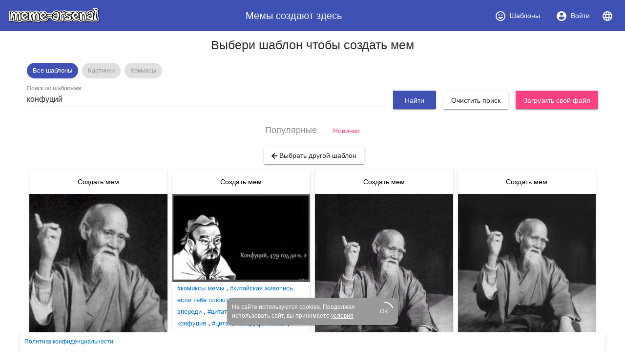

--- FILE ---
content_type: text/html; charset=utf-8
request_url: https://www.meme-arsenal.com/create/chose?tag=%D0%BA%D0%BE%D0%BD%D1%84%D1%83%D1%86%D0%B8%D0%B9&page=1
body_size: 17292
content:
<!DOCTYPE html><html><head>
  <base href="/">
  <style type="text/css">
    body {
      margin: 3em;
    }
  </style>
  <link rel="preconnect" href="https://api.meme-arsenal.ru">
  <link rel="preconnect" href="https://fonts.gstatic.com">
  <link rel="preload" href="/assets/bootstrap/bootstrap.min.css" as="style">
  <link rel="preload" href="/assets/fontawesome-free-5.5.0-web/css/brands.min.css" as="style">
  <link rel="preload" href="/assets/fontawesome-free-5.5.0-web/css/brands.min.css" as="style">
  <link rel="preload" href="/assets/fontawesome-free-5.5.0-web/css/all.min.css" as="style">
  <link rel="preload" href="/assets/fontawesome-free-5.5.0-web/webfonts/fa-solid-900.woff2" as="font">

  <meta name="yandex-verification" content="21533dc483c6db00">
  <meta name="viewport" content="width=device-width, initial-scale=1, maximum-scale=1, shrink-to-fit=no">
  <meta name="google-site-verification" content="g9ll8ybGJs8Z6af9ieCcVkWFn8RSpJSAFanblJ1imrg">
  <meta name="google-site-verification" content="jnJvGFA5PAjvwB6KyJ3dAHZQ6SqvVhDP0xOZbQ4qQvE">
  <meta name="yandex-verification" content="eb89666ddb7bbb65">
  <link rel="icon" type="image/x-icon" href="/favicon.png">
  <link rel="stylesheet" href="/assets/bootstrap/bootstrap.min.css">
  <link rel="stylesheet" href="/assets/fontawesome-free-5.5.0-web/css/brands.min.css">
  <link rel="stylesheet" href="/assets/fontawesome-free-5.5.0-web/css/all.min.css">
<link rel="stylesheet" href="styles.bac46490ac90375df8df.css"><style ng-transition="meme-arsenal">.header-whitespace[_ngcontent-c0] {
  flex: 1 1 auto;
  text-align: center; }

.logo-img[_ngcontent-c0] {
  height: 40px;
  width: auto; }

.header[_ngcontent-c0]   a[_ngcontent-c0] {
  display: flex;
  align-items: center;
  justify-content: center; }

.header[_ngcontent-c0]   a[_ngcontent-c0]   i[_ngcontent-c0] {
  margin-right: 7px; }

.header[_ngcontent-c0]   a[_ngcontent-c0] {
  color: #fff; }

.header[_ngcontent-c0]   a.active[_ngcontent-c0] {
  background-color: #36499a; }

.main-wrapper[_ngcontent-c0] {
  max-width: 1200px;
  display: flex; }

.main-bar[_ngcontent-c0] {
  flex-grow: 1; }

app-promo[_ngcontent-c0] {
  min-width: 310px; }

@media (max-width: 768px) {
  .main-wrapper[_ngcontent-c0] {
    display: block; } }

footer[_ngcontent-c0] {
  width: 100%;
  max-width: 1200px;
  position: fixed;
  bottom: 0;
  left: 50%;
  -webkit-transform: translateX(-50%);
          transform: translateX(-50%);
  font-size: 12px; }

footer[_ngcontent-c0]   mat-card[_ngcontent-c0] {
  padding: 10px; }

footer[_ngcontent-c0]   mat-card.cookies[_ngcontent-c0] {
    width: 350px;
    margin: 0 auto 15px;
    color: white;
    background: #999;
    border-radius: 10px;
    display: flex;
    position: relative;
    align-items: center;
    padding-right: 20px; }

footer[_ngcontent-c0]   mat-card.cookies[_ngcontent-c0]     .mat-progress-spinner circle {
      stroke: white; }

footer[_ngcontent-c0]   mat-card.cookies[_ngcontent-c0]   a[_ngcontent-c0] {
      color: white;
      text-decoration: underline; }

footer[_ngcontent-c0]   mat-card.cookies[_ngcontent-c0]   mat-progress-spinner[_ngcontent-c0] {
      position: absolute;
      bottom: 8px;
      right: 8px;
      cursor: pointer; }</style><style ng-transition="meme-arsenal">@media screen and (-ms-high-contrast:active){.mat-toolbar{outline:solid 1px}}.mat-toolbar-row,.mat-toolbar-single-row{display:flex;box-sizing:border-box;padding:0 16px;width:100%;flex-direction:row;align-items:center;white-space:nowrap}.mat-toolbar-multiple-rows{display:flex;box-sizing:border-box;flex-direction:column;width:100%}.mat-toolbar-multiple-rows{min-height:64px}.mat-toolbar-row,.mat-toolbar-single-row{height:64px}@media (max-width:599px){.mat-toolbar-multiple-rows{min-height:56px}.mat-toolbar-row,.mat-toolbar-single-row{height:56px}}</style><style ng-transition="meme-arsenal">.mat-button,.mat-flat-button,.mat-icon-button,.mat-stroked-button{box-sizing:border-box;position:relative;-webkit-user-select:none;-moz-user-select:none;-ms-user-select:none;user-select:none;cursor:pointer;outline:0;border:none;-webkit-tap-highlight-color:transparent;display:inline-block;white-space:nowrap;text-decoration:none;vertical-align:baseline;text-align:center;margin:0;min-width:88px;line-height:36px;padding:0 16px;border-radius:2px;overflow:visible}.mat-button[disabled],.mat-flat-button[disabled],.mat-icon-button[disabled],.mat-stroked-button[disabled]{cursor:default}.mat-button.cdk-keyboard-focused .mat-button-focus-overlay,.mat-button.cdk-program-focused .mat-button-focus-overlay,.mat-flat-button.cdk-keyboard-focused .mat-button-focus-overlay,.mat-flat-button.cdk-program-focused .mat-button-focus-overlay,.mat-icon-button.cdk-keyboard-focused .mat-button-focus-overlay,.mat-icon-button.cdk-program-focused .mat-button-focus-overlay,.mat-stroked-button.cdk-keyboard-focused .mat-button-focus-overlay,.mat-stroked-button.cdk-program-focused .mat-button-focus-overlay{opacity:1}.mat-button::-moz-focus-inner,.mat-flat-button::-moz-focus-inner,.mat-icon-button::-moz-focus-inner,.mat-stroked-button::-moz-focus-inner{border:0}.mat-button .mat-button-focus-overlay,.mat-icon-button .mat-button-focus-overlay{transition:none;opacity:0}.mat-button:hover .mat-button-focus-overlay,.mat-stroked-button:hover .mat-button-focus-overlay{opacity:1}.mat-raised-button{box-sizing:border-box;position:relative;-webkit-user-select:none;-moz-user-select:none;-ms-user-select:none;user-select:none;cursor:pointer;outline:0;border:none;-webkit-tap-highlight-color:transparent;display:inline-block;white-space:nowrap;text-decoration:none;vertical-align:baseline;text-align:center;margin:0;min-width:88px;line-height:36px;padding:0 16px;border-radius:2px;overflow:visible;transform:translate3d(0,0,0);transition:background .4s cubic-bezier(.25,.8,.25,1),box-shadow 280ms cubic-bezier(.4,0,.2,1)}.mat-raised-button[disabled]{cursor:default}.mat-raised-button.cdk-keyboard-focused .mat-button-focus-overlay,.mat-raised-button.cdk-program-focused .mat-button-focus-overlay{opacity:1}.mat-raised-button::-moz-focus-inner{border:0}.mat-raised-button:not([class*=mat-elevation-z]){box-shadow:0 3px 1px -2px rgba(0,0,0,.2),0 2px 2px 0 rgba(0,0,0,.14),0 1px 5px 0 rgba(0,0,0,.12)}.mat-raised-button:not([disabled]):active:not([class*=mat-elevation-z]){box-shadow:0 5px 5px -3px rgba(0,0,0,.2),0 8px 10px 1px rgba(0,0,0,.14),0 3px 14px 2px rgba(0,0,0,.12)}.mat-raised-button[disabled]{box-shadow:none}.mat-stroked-button{border:1px solid currentColor;padding:0 15px;line-height:34px}.mat-stroked-button:not([class*=mat-elevation-z]){box-shadow:0 0 0 0 rgba(0,0,0,.2),0 0 0 0 rgba(0,0,0,.14),0 0 0 0 rgba(0,0,0,.12)}.mat-flat-button:not([class*=mat-elevation-z]){box-shadow:0 0 0 0 rgba(0,0,0,.2),0 0 0 0 rgba(0,0,0,.14),0 0 0 0 rgba(0,0,0,.12)}.mat-fab{box-sizing:border-box;position:relative;-webkit-user-select:none;-moz-user-select:none;-ms-user-select:none;user-select:none;cursor:pointer;outline:0;border:none;-webkit-tap-highlight-color:transparent;display:inline-block;white-space:nowrap;text-decoration:none;vertical-align:baseline;text-align:center;margin:0;min-width:88px;line-height:36px;padding:0 16px;border-radius:2px;overflow:visible;transform:translate3d(0,0,0);transition:background .4s cubic-bezier(.25,.8,.25,1),box-shadow 280ms cubic-bezier(.4,0,.2,1);min-width:0;border-radius:50%;width:56px;height:56px;padding:0;flex-shrink:0}.mat-fab[disabled]{cursor:default}.mat-fab.cdk-keyboard-focused .mat-button-focus-overlay,.mat-fab.cdk-program-focused .mat-button-focus-overlay{opacity:1}.mat-fab::-moz-focus-inner{border:0}.mat-fab:not([class*=mat-elevation-z]){box-shadow:0 3px 1px -2px rgba(0,0,0,.2),0 2px 2px 0 rgba(0,0,0,.14),0 1px 5px 0 rgba(0,0,0,.12)}.mat-fab:not([disabled]):active:not([class*=mat-elevation-z]){box-shadow:0 5px 5px -3px rgba(0,0,0,.2),0 8px 10px 1px rgba(0,0,0,.14),0 3px 14px 2px rgba(0,0,0,.12)}.mat-fab[disabled]{box-shadow:none}.mat-fab:not([class*=mat-elevation-z]){box-shadow:0 3px 5px -1px rgba(0,0,0,.2),0 6px 10px 0 rgba(0,0,0,.14),0 1px 18px 0 rgba(0,0,0,.12)}.mat-fab:not([disabled]):active:not([class*=mat-elevation-z]){box-shadow:0 7px 8px -4px rgba(0,0,0,.2),0 12px 17px 2px rgba(0,0,0,.14),0 5px 22px 4px rgba(0,0,0,.12)}.mat-fab .mat-button-wrapper{padding:16px 0;display:inline-block;line-height:24px}.mat-mini-fab{box-sizing:border-box;position:relative;-webkit-user-select:none;-moz-user-select:none;-ms-user-select:none;user-select:none;cursor:pointer;outline:0;border:none;-webkit-tap-highlight-color:transparent;display:inline-block;white-space:nowrap;text-decoration:none;vertical-align:baseline;text-align:center;margin:0;min-width:88px;line-height:36px;padding:0 16px;border-radius:2px;overflow:visible;transform:translate3d(0,0,0);transition:background .4s cubic-bezier(.25,.8,.25,1),box-shadow 280ms cubic-bezier(.4,0,.2,1);min-width:0;border-radius:50%;width:40px;height:40px;padding:0;flex-shrink:0}.mat-mini-fab[disabled]{cursor:default}.mat-mini-fab.cdk-keyboard-focused .mat-button-focus-overlay,.mat-mini-fab.cdk-program-focused .mat-button-focus-overlay{opacity:1}.mat-mini-fab::-moz-focus-inner{border:0}.mat-mini-fab:not([class*=mat-elevation-z]){box-shadow:0 3px 1px -2px rgba(0,0,0,.2),0 2px 2px 0 rgba(0,0,0,.14),0 1px 5px 0 rgba(0,0,0,.12)}.mat-mini-fab:not([disabled]):active:not([class*=mat-elevation-z]){box-shadow:0 5px 5px -3px rgba(0,0,0,.2),0 8px 10px 1px rgba(0,0,0,.14),0 3px 14px 2px rgba(0,0,0,.12)}.mat-mini-fab[disabled]{box-shadow:none}.mat-mini-fab:not([class*=mat-elevation-z]){box-shadow:0 3px 5px -1px rgba(0,0,0,.2),0 6px 10px 0 rgba(0,0,0,.14),0 1px 18px 0 rgba(0,0,0,.12)}.mat-mini-fab:not([disabled]):active:not([class*=mat-elevation-z]){box-shadow:0 7px 8px -4px rgba(0,0,0,.2),0 12px 17px 2px rgba(0,0,0,.14),0 5px 22px 4px rgba(0,0,0,.12)}.mat-mini-fab .mat-button-wrapper{padding:8px 0;display:inline-block;line-height:24px}.mat-icon-button{padding:0;min-width:0;width:40px;height:40px;flex-shrink:0;line-height:40px;border-radius:50%}.mat-icon-button .mat-icon,.mat-icon-button i{line-height:24px}.mat-button-focus-overlay,.mat-button-ripple{top:0;left:0;right:0;bottom:0;position:absolute;pointer-events:none}.mat-button-focus-overlay{background-color:rgba(0,0,0,.12);border-radius:inherit;opacity:0;transition:opacity .2s cubic-bezier(.35,0,.25,1),background-color .2s cubic-bezier(.35,0,.25,1)}@media screen and (-ms-high-contrast:active){.mat-button-focus-overlay{background-color:rgba(255,255,255,.5)}}.mat-button-ripple-round{border-radius:50%;z-index:1}.mat-button .mat-button-wrapper>*,.mat-fab .mat-button-wrapper>*,.mat-flat-button .mat-button-wrapper>*,.mat-icon-button .mat-button-wrapper>*,.mat-mini-fab .mat-button-wrapper>*,.mat-raised-button .mat-button-wrapper>*,.mat-stroked-button .mat-button-wrapper>*{vertical-align:middle}.mat-form-field:not(.mat-form-field-appearance-legacy) .mat-form-field-prefix .mat-icon-button,.mat-form-field:not(.mat-form-field-appearance-legacy) .mat-form-field-suffix .mat-icon-button{display:block;font-size:inherit;width:2.5em;height:2.5em}@media screen and (-ms-high-contrast:active){.mat-button,.mat-fab,.mat-flat-button,.mat-icon-button,.mat-mini-fab,.mat-raised-button{outline:solid 1px}}</style><style ng-transition="meme-arsenal">.mat-menu-panel{min-width:112px;max-width:280px;overflow:auto;-webkit-overflow-scrolling:touch;max-height:calc(100vh - 48px);border-radius:2px;outline:0}.mat-menu-panel:not([class*=mat-elevation-z]){box-shadow:0 3px 1px -2px rgba(0,0,0,.2),0 2px 2px 0 rgba(0,0,0,.14),0 1px 5px 0 rgba(0,0,0,.12)}.mat-menu-panel.mat-menu-after.mat-menu-below{transform-origin:left top}.mat-menu-panel.mat-menu-after.mat-menu-above{transform-origin:left bottom}.mat-menu-panel.mat-menu-before.mat-menu-below{transform-origin:right top}.mat-menu-panel.mat-menu-before.mat-menu-above{transform-origin:right bottom}[dir=rtl] .mat-menu-panel.mat-menu-after.mat-menu-below{transform-origin:right top}[dir=rtl] .mat-menu-panel.mat-menu-after.mat-menu-above{transform-origin:right bottom}[dir=rtl] .mat-menu-panel.mat-menu-before.mat-menu-below{transform-origin:left top}[dir=rtl] .mat-menu-panel.mat-menu-before.mat-menu-above{transform-origin:left bottom}@media screen and (-ms-high-contrast:active){.mat-menu-panel{outline:solid 1px}}.mat-menu-content{padding-top:8px;padding-bottom:8px}.mat-menu-item{-webkit-user-select:none;-moz-user-select:none;-ms-user-select:none;user-select:none;cursor:pointer;outline:0;border:none;-webkit-tap-highlight-color:transparent;white-space:nowrap;overflow:hidden;text-overflow:ellipsis;display:block;line-height:48px;height:48px;padding:0 16px;text-align:left;text-decoration:none;position:relative}.mat-menu-item[disabled]{cursor:default}[dir=rtl] .mat-menu-item{text-align:right}.mat-menu-item .mat-icon{margin-right:16px;vertical-align:middle}.mat-menu-item .mat-icon svg{vertical-align:top}[dir=rtl] .mat-menu-item .mat-icon{margin-left:16px;margin-right:0}.mat-menu-item-submenu-trigger{padding-right:32px}.mat-menu-item-submenu-trigger::after{width:0;height:0;border-style:solid;border-width:5px 0 5px 5px;border-color:transparent transparent transparent currentColor;content:'';display:inline-block;position:absolute;top:50%;right:16px;transform:translateY(-50%)}[dir=rtl] .mat-menu-item-submenu-trigger{padding-right:16px;padding-left:32px}[dir=rtl] .mat-menu-item-submenu-trigger::after{right:auto;left:16px;transform:rotateY(180deg) translateY(-50%)}.mat-menu-panel.ng-animating .mat-menu-item-submenu-trigger{pointer-events:none}button.mat-menu-item{width:100%}.mat-menu-ripple{top:0;left:0;right:0;bottom:0;position:absolute;pointer-events:none}</style><style ng-transition="meme-arsenal">.mat-card{transition:box-shadow 280ms cubic-bezier(.4,0,.2,1);display:block;position:relative;padding:24px;border-radius:2px}.mat-card:not([class*=mat-elevation-z]){box-shadow:0 3px 1px -2px rgba(0,0,0,.2),0 2px 2px 0 rgba(0,0,0,.14),0 1px 5px 0 rgba(0,0,0,.12)}.mat-card .mat-divider{position:absolute;left:0;width:100%}[dir=rtl] .mat-card .mat-divider{left:auto;right:0}.mat-card .mat-divider.mat-divider-inset{position:static;margin:0}.mat-card.mat-card-flat{box-shadow:none}@media screen and (-ms-high-contrast:active){.mat-card{outline:solid 1px}}.mat-card-actions,.mat-card-content,.mat-card-subtitle,.mat-card-title{display:block;margin-bottom:16px}.mat-card-actions{margin-left:-16px;margin-right:-16px;padding:8px 0}.mat-card-actions-align-end{display:flex;justify-content:flex-end}.mat-card-image{width:calc(100% + 48px);margin:0 -24px 16px -24px}.mat-card-xl-image{width:240px;height:240px;margin:-8px}.mat-card-footer{display:block;margin:0 -24px -24px -24px}.mat-card-actions .mat-button,.mat-card-actions .mat-raised-button{margin:0 4px}.mat-card-header{display:flex;flex-direction:row}.mat-card-header-text{margin:0 8px}.mat-card-avatar{height:40px;width:40px;border-radius:50%;flex-shrink:0}.mat-card-lg-image,.mat-card-md-image,.mat-card-sm-image{margin:-8px 0}.mat-card-title-group{display:flex;justify-content:space-between;margin:0 -8px}.mat-card-sm-image{width:80px;height:80px}.mat-card-md-image{width:112px;height:112px}.mat-card-lg-image{width:152px;height:152px}@media (max-width:599px){.mat-card{padding:24px 16px}.mat-card-actions{margin-left:-8px;margin-right:-8px}.mat-card-image{width:calc(100% + 32px);margin:16px -16px}.mat-card-title-group{margin:0}.mat-card-xl-image{margin-left:0;margin-right:0}.mat-card-header{margin:-8px 0 0 0}.mat-card-footer{margin-left:-16px;margin-right:-16px}}.mat-card-content>:first-child,.mat-card>:first-child{margin-top:0}.mat-card-content>:last-child:not(.mat-card-footer),.mat-card>:last-child:not(.mat-card-footer){margin-bottom:0}.mat-card-image:first-child{margin-top:-24px}.mat-card>.mat-card-actions:last-child{margin-bottom:-16px;padding-bottom:0}.mat-card-actions .mat-button:first-child,.mat-card-actions .mat-raised-button:first-child{margin-left:0;margin-right:0}.mat-card-subtitle:not(:first-child),.mat-card-title:not(:first-child){margin-top:-4px}.mat-card-header .mat-card-subtitle:not(:first-child){margin-top:-8px}.mat-card>.mat-card-xl-image:first-child{margin-top:-8px}.mat-card>.mat-card-xl-image:last-child{margin-bottom:-8px}</style><style ng-transition="meme-arsenal">.mat-progress-spinner{display:block;position:relative}.mat-progress-spinner svg{position:absolute;transform:rotate(-90deg);top:0;left:0;transform-origin:center;overflow:visible}.mat-progress-spinner circle{fill:transparent;transform-origin:center;transition:stroke-dashoffset 225ms linear}.mat-progress-spinner.mat-progress-spinner-indeterminate-animation[mode=indeterminate]{animation:mat-progress-spinner-linear-rotate 2s linear infinite}.mat-progress-spinner.mat-progress-spinner-indeterminate-animation[mode=indeterminate] circle{transition-property:stroke;animation-duration:4s;animation-timing-function:cubic-bezier(.35,0,.25,1);animation-iteration-count:infinite}.mat-progress-spinner.mat-progress-spinner-indeterminate-fallback-animation[mode=indeterminate]{animation:mat-progress-spinner-stroke-rotate-fallback 10s cubic-bezier(.87,.03,.33,1) infinite}.mat-progress-spinner.mat-progress-spinner-indeterminate-fallback-animation[mode=indeterminate] circle{transition-property:stroke}@keyframes mat-progress-spinner-linear-rotate{0%{transform:rotate(0)}100%{transform:rotate(360deg)}}@keyframes mat-progress-spinner-stroke-rotate-100{0%{stroke-dashoffset:268.60617px;transform:rotate(0)}12.5%{stroke-dashoffset:56.54867px;transform:rotate(0)}12.5001%{stroke-dashoffset:56.54867px;transform:rotateX(180deg) rotate(72.5deg)}25%{stroke-dashoffset:268.60617px;transform:rotateX(180deg) rotate(72.5deg)}25.0001%{stroke-dashoffset:268.60617px;transform:rotate(270deg)}37.5%{stroke-dashoffset:56.54867px;transform:rotate(270deg)}37.5001%{stroke-dashoffset:56.54867px;transform:rotateX(180deg) rotate(161.5deg)}50%{stroke-dashoffset:268.60617px;transform:rotateX(180deg) rotate(161.5deg)}50.0001%{stroke-dashoffset:268.60617px;transform:rotate(180deg)}62.5%{stroke-dashoffset:56.54867px;transform:rotate(180deg)}62.5001%{stroke-dashoffset:56.54867px;transform:rotateX(180deg) rotate(251.5deg)}75%{stroke-dashoffset:268.60617px;transform:rotateX(180deg) rotate(251.5deg)}75.0001%{stroke-dashoffset:268.60617px;transform:rotate(90deg)}87.5%{stroke-dashoffset:56.54867px;transform:rotate(90deg)}87.5001%{stroke-dashoffset:56.54867px;transform:rotateX(180deg) rotate(341.5deg)}100%{stroke-dashoffset:268.60617px;transform:rotateX(180deg) rotate(341.5deg)}}@keyframes mat-progress-spinner-stroke-rotate-fallback{0%{transform:rotate(0)}25%{transform:rotate(1170deg)}50%{transform:rotate(2340deg)}75%{transform:rotate(3510deg)}100%{transform:rotate(4680deg)}}</style><style ng-transition="meme-arsenal">.stepy-header[_ngcontent-c7] {
    margin-bottom: 0;
    border: none;
}

.main-page-header[_ngcontent-c7] {
    margin-bottom: 20px;
}

.stepy-disabled[_ngcontent-c7], .stepy-disabled[_ngcontent-c7]   a[_ngcontent-c7] {
    cursor: default;
}

.stepy-header[_ngcontent-c7]   li.stepy-disabled[_ngcontent-c7]:hover {
    opacity: 0.3;
}

@media (max-width: 768px) {
    .stepy-header[_ngcontent-c7]   a[_ngcontent-c7]   div[_ngcontent-c7] {
        font-size: 12px;
        margin-bottom: 0;
    }

    .stepy-header[_ngcontent-c7]   li[_ngcontent-c7] {
        padding: 0;
        background-color: inherit;
        border: none;
    }

    .stepy-header[_ngcontent-c7]   li.stepy-active[_ngcontent-c7]   a[_ngcontent-c7]   div[_ngcontent-c7] {
        color: #d9536b;
    }
}</style><style ng-transition="meme-arsenal">.toolbar[_ngcontent-c8], .upload-template-tools[_ngcontent-c8] {
    display: flex;
    align-items: center;
}

.toolbar[_ngcontent-c8] {
    height: 52px;
    padding-top: 10px;
    padding-bottom: 10px;
    top: 40px;
    background-color: #fff;
    z-index: 500;
}

.toolbar-sticky-placeholder[_ngcontent-c8] {
    height: 65px;
}

.toolbar.sticky[_ngcontent-c8] {
    position: fixed;
    top: 40px;
    border-bottom: solid 2px #eee;
}

.toolbar[_ngcontent-c8]   .upload-template-cell[_ngcontent-c8] {
    padding: 0 10px;
}

.toolbar[_ngcontent-c8]   app-search-meme[_ngcontent-c8] {
    flex-grow: 1;
}

.upload-template-tools[_ngcontent-c8] {
    background: #eee;
    padding: 7px;
    padding-left: 15px;
    padding-right: 15px;
    border-radius: 5px;
    position: relative;
}

.upload-template-tools[_ngcontent-c8]   .close[_ngcontent-c8] {
    margin-left: 10px;
}

.edit-meme-loader[_ngcontent-c8] {
    display: flex;
    align-items: center;
    justify-content: center;
}

@media (max-width: 768px) {
    .toolbar[_ngcontent-c8] {
        padding-top: 5px;
        padding-bottom: 5px;
        height: auto;
    }

    .toolbar.sticky[_ngcontent-c8] {
        top: 30px;
    }
}

h1[_ngcontent-c8] {
    padding: 15px;
}</style><title>конфуций - Создать мем - Meme-arsenal.com</title><style ng-transition="meme-arsenal"></style><style ng-transition="meme-arsenal">.toolbar[_ngcontent-c10], .upload-template-tools[_ngcontent-c10] {
    display: flex;
    align-items: center;
}

.toolbar[_ngcontent-c10] {
    height: 52px;
    padding-top: 10px;
    padding-bottom: 10px;
    top: 40px;
    background-color: #fff;
    z-index: 500;
}

.toolbar-sticky-placeholder[_ngcontent-c10] {
    height: 65px;
}

.toolbar.sticky[_ngcontent-c10] {
    position: fixed;
    top: 0;
    border-bottom: solid 2px #eee;
    padding: 30px;
    left: 0;
    right: 0;
    padding-top: 40px;
}

.toolbar[_ngcontent-c10]   .upload-template-cell[_ngcontent-c10] {
    padding: 0 10px;
}

.toolbar[_ngcontent-c10]   app-search-meme[_ngcontent-c10] {
    flex-grow: 1;
}

.upload-template-tools[_ngcontent-c10] {
    background: #eee;
    padding: 7px;
    padding-left: 15px;
    padding-right: 15px;
    border-radius: 5px;
    position: relative;
}

.upload-template-tools[_ngcontent-c10]   .close[_ngcontent-c10] {
    margin-left: 10px;
}

.edit-meme-loader[_ngcontent-c10] {
    display: flex;
    align-items: center;
    justify-content: center;
}

@media (max-width: 768px) {
    .toolbar[_ngcontent-c10] {
        padding-top: 5px;
        padding-bottom: 5px;
        height: auto;
    }

    .toolbar.sticky[_ngcontent-c10] {
        top: 30px;
    }
}

.nav-link.active[_ngcontent-c10] {
    color: #fff;
    background-color: #007bff;
}

.sorters[_ngcontent-c10]   a[_ngcontent-c10] {
    text-decoration: none;
}

.sorters[_ngcontent-c10]   a[disabled][_ngcontent-c10] {
    font-size: 18px;
    color: #888;
}

.sorters[_ngcontent-c10] {
  margin-bottom: 15px;
}

.return-btn[_ngcontent-c10] {
    margin-left: 5px;
    margin-bottom: 5px;
}

.sections[_ngcontent-c10] {
  margin-bottom: 20px;
}

.sections[_ngcontent-c10]   mat-chip[_ngcontent-c10] {
  padding: 0;
}

.sections[_ngcontent-c10]   a[_ngcontent-c10] {
  color: #999;
  text-decoration: none;
  padding: 7px 12px;
}

.sections[_ngcontent-c10]   .mat-chip-selected[_ngcontent-c10]   a[_ngcontent-c10] {
  color: #fff;
}</style><style ng-transition="meme-arsenal">.meme-search-container[_ngcontent-c12] {
    display: flex;
}

.meme-search-container[_ngcontent-c12]   ng2-completer[_ngcontent-c12] {
    flex-grow: 1;
}

.meme-search-container[_ngcontent-c12]   ng2-completer[_ngcontent-c12]   input[_ngcontent-c12] {
    border-bottom-right-radius: 0;
    border-top-right-radius: 0;
}

.meme-search-container[_ngcontent-c12]   button[_ngcontent-c12] {
    border-bottom-left-radius: 0;
    border-top-left-radius: 0;
}

mat-form-field[_ngcontent-c12] {
   flex-grow: 1;
}

.search-btn-wrapper[_ngcontent-c12] {
    padding-top: 12px;
    padding-left: 15px;
}</style><style ng-transition="meme-arsenal">.image-upload-container[_ngcontent-c13] {
    display: flex;
    align-items: center;
}

.image-upload-or[_ngcontent-c13] {
    padding: 10px;
}

.image-upload-container.uploading[_ngcontent-c13] {
    opacity: 0.3 !important;
}

.btn-wrapper[_ngcontent-c13] {
    min-width: 136px;
    display: flex;
    justify-content: center;
    align-items: center;
}</style><style ng-transition="meme-arsenal">.memes-grid-container[_ngcontent-c14] {
    width: 100%;
    margin-left: 0;
    margin-right: 0;
}

.meme-column[_ngcontent-c14] {
    padding: 5px;
}

.meme-loader[_ngcontent-c14]   mat-spinner[_ngcontent-c14] {
    margin: 0 auto;
}

.promo[_ngcontent-c14] {
    max-width: 100% !important;
}</style><style ng-transition="meme-arsenal">.mat-form-field{display:inline-block;position:relative;text-align:left}[dir=rtl] .mat-form-field{text-align:right}.mat-form-field-wrapper{position:relative}.mat-form-field-flex{display:inline-flex;align-items:baseline;box-sizing:border-box;width:100%}.mat-form-field-prefix,.mat-form-field-suffix{white-space:nowrap;flex:none;position:relative}.mat-form-field-infix{display:block;position:relative;flex:auto;min-width:0;width:180px}.mat-form-field-label-wrapper{position:absolute;left:0;box-sizing:content-box;width:100%;height:100%;overflow:hidden;pointer-events:none}.mat-form-field-label{position:absolute;left:0;font:inherit;pointer-events:none;width:100%;white-space:nowrap;text-overflow:ellipsis;overflow:hidden;transform-origin:0 0;transition:transform .4s cubic-bezier(.25,.8,.25,1),color .4s cubic-bezier(.25,.8,.25,1),width .4s cubic-bezier(.25,.8,.25,1);display:none}[dir=rtl] .mat-form-field-label{transform-origin:100% 0;left:auto;right:0}.mat-form-field-can-float.mat-form-field-should-float .mat-form-field-label,.mat-form-field-empty.mat-form-field-label{display:block}.mat-form-field-autofill-control:-webkit-autofill+.mat-form-field-label-wrapper .mat-form-field-label{display:none}.mat-form-field-can-float .mat-form-field-autofill-control:-webkit-autofill+.mat-form-field-label-wrapper .mat-form-field-label{display:block;transition:none}.mat-input-server:focus+.mat-form-field-label-wrapper .mat-form-field-label,.mat-input-server[placeholder]:not(:placeholder-shown)+.mat-form-field-label-wrapper .mat-form-field-label{display:none}.mat-form-field-can-float .mat-input-server:focus+.mat-form-field-label-wrapper .mat-form-field-label,.mat-form-field-can-float .mat-input-server[placeholder]:not(:placeholder-shown)+.mat-form-field-label-wrapper .mat-form-field-label{display:block}.mat-form-field-label:not(.mat-form-field-empty){transition:none}.mat-form-field-underline{position:absolute;width:100%;pointer-events:none;transform:scaleY(1.0001)}.mat-form-field-ripple{position:absolute;left:0;width:100%;transform-origin:50%;transform:scaleX(.5);opacity:0;transition:background-color .3s cubic-bezier(.55,0,.55,.2)}.mat-form-field.mat-focused .mat-form-field-ripple,.mat-form-field.mat-form-field-invalid .mat-form-field-ripple{opacity:1;transform:scaleX(1);transition:transform .3s cubic-bezier(.25,.8,.25,1),opacity .1s cubic-bezier(.25,.8,.25,1),background-color .3s cubic-bezier(.25,.8,.25,1)}.mat-form-field-subscript-wrapper{position:absolute;box-sizing:border-box;width:100%;overflow:hidden}.mat-form-field-label-wrapper .mat-icon,.mat-form-field-subscript-wrapper .mat-icon{width:1em;height:1em;font-size:inherit;vertical-align:baseline}.mat-form-field-hint-wrapper{display:flex}.mat-form-field-hint-spacer{flex:1 0 1em}.mat-error{display:block}</style><style ng-transition="meme-arsenal">.mat-form-field-appearance-fill .mat-form-field-flex{border-radius:4px 4px 0 0;padding:.75em .75em 0 .75em}.mat-form-field-appearance-fill .mat-form-field-underline::before{content:'';display:block;position:absolute;bottom:0;height:1px;width:100%}.mat-form-field-appearance-fill .mat-form-field-ripple{bottom:0;height:2px}.mat-form-field-appearance-fill:not(.mat-form-field-disabled) .mat-form-field-flex:hover~.mat-form-field-underline .mat-form-field-ripple{opacity:1;transform:none;transition:opacity .6s cubic-bezier(.25,.8,.25,1)}.mat-form-field-appearance-fill .mat-form-field-subscript-wrapper{padding:0 1em}</style><style ng-transition="meme-arsenal">.mat-form-field-appearance-legacy .mat-form-field-label{transform:perspective(100px);-ms-transform:none}.mat-form-field-appearance-legacy .mat-form-field-prefix .mat-icon,.mat-form-field-appearance-legacy .mat-form-field-suffix .mat-icon{width:1em}.mat-form-field-appearance-legacy .mat-form-field-prefix .mat-icon-button,.mat-form-field-appearance-legacy .mat-form-field-suffix .mat-icon-button{font:inherit;vertical-align:baseline}.mat-form-field-appearance-legacy .mat-form-field-prefix .mat-icon-button .mat-icon,.mat-form-field-appearance-legacy .mat-form-field-suffix .mat-icon-button .mat-icon{font-size:inherit}.mat-form-field-appearance-legacy .mat-form-field-underline{height:1px}.mat-form-field-appearance-legacy .mat-form-field-ripple{top:0;height:2px}.mat-form-field-appearance-legacy.mat-form-field-disabled .mat-form-field-underline{background-position:0;background-color:transparent}.mat-form-field-appearance-legacy.mat-form-field-invalid:not(.mat-focused) .mat-form-field-ripple{height:1px}</style><style ng-transition="meme-arsenal">.mat-form-field-appearance-outline .mat-form-field-wrapper{margin:.25em 0}.mat-form-field-appearance-outline .mat-form-field-flex{padding:0 .75em 0 .75em;margin-top:-.25em}.mat-form-field-appearance-outline .mat-form-field-prefix,.mat-form-field-appearance-outline .mat-form-field-suffix{top:.25em}.mat-form-field-appearance-outline .mat-form-field-outline{display:flex;position:absolute;top:0;left:0;right:0;pointer-events:none}.mat-form-field-appearance-outline .mat-form-field-outline-end,.mat-form-field-appearance-outline .mat-form-field-outline-start{border:1px solid currentColor;min-width:5px}.mat-form-field-appearance-outline .mat-form-field-outline-start{border-radius:5px 0 0 5px;border-right-style:none}[dir=rtl] .mat-form-field-appearance-outline .mat-form-field-outline-start{border-right-style:solid;border-left-style:none;border-radius:0 5px 5px 0}.mat-form-field-appearance-outline .mat-form-field-outline-end{border-radius:0 5px 5px 0;border-left-style:none;flex-grow:1}[dir=rtl] .mat-form-field-appearance-outline .mat-form-field-outline-end{border-left-style:solid;border-right-style:none;border-radius:5px 0 0 5px}.mat-form-field-appearance-outline .mat-form-field-outline-gap{border-radius:.000001px;border:1px solid currentColor;border-left-style:none;border-right-style:none}.mat-form-field-appearance-outline.mat-form-field-can-float.mat-form-field-should-float .mat-form-field-outline-gap{border-top-color:transparent}.mat-form-field-appearance-outline .mat-form-field-outline-thick{opacity:0}.mat-form-field-appearance-outline .mat-form-field-outline-thick .mat-form-field-outline-end,.mat-form-field-appearance-outline .mat-form-field-outline-thick .mat-form-field-outline-gap,.mat-form-field-appearance-outline .mat-form-field-outline-thick .mat-form-field-outline-start{border-width:2px;transition:border-color .3s cubic-bezier(.25,.8,.25,1)}.mat-form-field-appearance-outline.mat-focused .mat-form-field-outline,.mat-form-field-appearance-outline.mat-form-field-invalid .mat-form-field-outline{opacity:0;transition:opacity .1s cubic-bezier(.25,.8,.25,1)}.mat-form-field-appearance-outline.mat-focused .mat-form-field-outline-thick,.mat-form-field-appearance-outline.mat-form-field-invalid .mat-form-field-outline-thick{opacity:1}.mat-form-field-appearance-outline:not(.mat-form-field-disabled) .mat-form-field-flex:hover~.mat-form-field-outline{opacity:0;transition:opacity .6s cubic-bezier(.25,.8,.25,1)}.mat-form-field-appearance-outline:not(.mat-form-field-disabled) .mat-form-field-flex:hover~.mat-form-field-outline-thick{opacity:1}.mat-form-field-appearance-outline .mat-form-field-subscript-wrapper{padding:0 1em}</style><style ng-transition="meme-arsenal">.mat-form-field-appearance-standard .mat-form-field-flex{padding-top:.75em}.mat-form-field-appearance-standard .mat-form-field-underline{height:1px}.mat-form-field-appearance-standard .mat-form-field-ripple{bottom:0;height:2px}.mat-form-field-appearance-standard.mat-form-field-disabled .mat-form-field-underline{background-position:0;background-color:transparent}.mat-form-field-appearance-standard:not(.mat-form-field-disabled) .mat-form-field-flex:hover~.mat-form-field-underline .mat-form-field-ripple{opacity:1;transform:none;transition:opacity .6s cubic-bezier(.25,.8,.25,1)}</style><style ng-transition="meme-arsenal">.mat-input-element{font:inherit;background:0 0;color:currentColor;border:none;outline:0;padding:0;margin:0;width:100%;max-width:100%;vertical-align:bottom;text-align:inherit}.mat-input-element:-moz-ui-invalid{box-shadow:none}.mat-input-element::-ms-clear,.mat-input-element::-ms-reveal{display:none}.mat-input-element[type=date]::after,.mat-input-element[type=datetime-local]::after,.mat-input-element[type=datetime]::after,.mat-input-element[type=month]::after,.mat-input-element[type=time]::after,.mat-input-element[type=week]::after{content:' ';white-space:pre;width:1px}.mat-input-element::placeholder{transition:color .4s .133s cubic-bezier(.25,.8,.25,1)}.mat-input-element::-moz-placeholder{transition:color .4s .133s cubic-bezier(.25,.8,.25,1)}.mat-input-element::-webkit-input-placeholder{transition:color .4s .133s cubic-bezier(.25,.8,.25,1)}.mat-input-element:-ms-input-placeholder{transition:color .4s .133s cubic-bezier(.25,.8,.25,1)}.mat-form-field-hide-placeholder .mat-input-element::placeholder{color:transparent!important;transition:none}.mat-form-field-hide-placeholder .mat-input-element::-moz-placeholder{color:transparent!important;transition:none}.mat-form-field-hide-placeholder .mat-input-element::-webkit-input-placeholder{color:transparent!important;transition:none}.mat-form-field-hide-placeholder .mat-input-element:-ms-input-placeholder{color:transparent!important;transition:none}textarea.mat-input-element{resize:vertical;overflow:auto}textarea.mat-input-element.cdk-textarea-autosize{resize:none}textarea.mat-input-element{padding:2px 0;margin:-2px 0}</style><style ng-transition="meme-arsenal">.mat-autocomplete-panel{min-width:112px;max-width:280px;overflow:auto;-webkit-overflow-scrolling:touch;visibility:hidden;max-width:none;max-height:256px;position:relative;width:100%}.mat-autocomplete-panel:not([class*=mat-elevation-z]){box-shadow:0 5px 5px -3px rgba(0,0,0,.2),0 8px 10px 1px rgba(0,0,0,.14),0 3px 14px 2px rgba(0,0,0,.12)}.mat-autocomplete-panel.mat-autocomplete-visible{visibility:visible}.mat-autocomplete-panel.mat-autocomplete-hidden{visibility:hidden}</style><meta rel="alternate" hreflang="ru" href="https://www.meme-arsenal.com/create/chose?tag=%D0%BA%D0%BE%D0%BD%D1%84%D1%83%D1%86%D0%B8%D0%B9&amp;page=1"><meta rel="alternate" hreflang="en" href="https://www.meme-arsenal.com/en/create/chose?tag=%D0%BA%D0%BE%D0%BD%D1%84%D1%83%D1%86%D0%B8%D0%B9&amp;page=1"><meta name="description" content="Удобный и быстрый онлайн генератор мемов, создать мем, 100000+ шаблонов, загрузка фото / картинок"><meta name="keywords" content="создать мем, создать мем шаблон, генератор мемов, создание мемов, мем сделать, генератор мем, создать демотиватор онлайн, картинки мемы, сделать мем, мемы создать, шаблон для мема, создать мем со своей картинкой, мем со своей картинкой, создать мем онлайн, сделать мем онлайн"><meta name="og:title" content="конфуций - Создать мем - Meme-arsenal.com"><meta name="og:type" content="article"><meta name="og:description" content="Создать мем - конфуций"><style ng-transition="meme-arsenal">.mat-chip{position:relative;overflow:hidden;box-sizing:border-box}.mat-standard-chip{transition:box-shadow 280ms cubic-bezier(.4,0,.2,1);display:inline-flex;padding:7px 12px;border-radius:24px;align-items:center;cursor:default}.mat-standard-chip .mat-chip-remove.mat-icon{width:18px;height:18px}.mat-standard-chip:focus{box-shadow:0 3px 3px -2px rgba(0,0,0,.2),0 3px 4px 0 rgba(0,0,0,.14),0 1px 8px 0 rgba(0,0,0,.12);outline:0}@media screen and (-ms-high-contrast:active){.mat-standard-chip{outline:solid 1px}}.mat-standard-chip.mat-chip-with-avatar,.mat-standard-chip.mat-chip-with-trailing-icon.mat-chip-with-avatar{padding-top:0;padding-bottom:0}.mat-standard-chip.mat-chip-with-trailing-icon.mat-chip-with-avatar{padding-right:7px;padding-left:0}[dir=rtl] .mat-standard-chip.mat-chip-with-trailing-icon.mat-chip-with-avatar{padding-left:7px;padding-right:0}.mat-standard-chip.mat-chip-with-trailing-icon{padding-top:7px;padding-bottom:7px;padding-right:7px;padding-left:12px}[dir=rtl] .mat-standard-chip.mat-chip-with-trailing-icon{padding-left:7px;padding-right:12px}.mat-standard-chip.mat-chip-with-avatar{padding-left:0;padding-right:12px}[dir=rtl] .mat-standard-chip.mat-chip-with-avatar{padding-right:0;padding-left:12px}.mat-standard-chip .mat-chip-avatar{width:32px;height:32px;margin-right:8px;margin-left:0}[dir=rtl] .mat-standard-chip .mat-chip-avatar{margin-left:8px;margin-right:0}.mat-standard-chip .mat-chip-remove,.mat-standard-chip .mat-chip-trailing-icon{width:18px;height:18px;cursor:pointer}.mat-standard-chip .mat-chip-remove,.mat-standard-chip .mat-chip-trailing-icon{margin-left:7px;margin-right:0}[dir=rtl] .mat-standard-chip .mat-chip-remove,[dir=rtl] .mat-standard-chip .mat-chip-trailing-icon{margin-right:7px;margin-left:0}.mat-chip-list-wrapper{display:flex;flex-direction:row;flex-wrap:wrap;align-items:center;margin:-4px}.mat-chip-list-wrapper .mat-standard-chip,.mat-chip-list-wrapper input.mat-input-element{margin:4px}.mat-chip-list-stacked .mat-chip-list-wrapper{flex-direction:column;align-items:flex-start}.mat-chip-list-stacked .mat-chip-list-wrapper .mat-standard-chip{width:100%}.mat-chip-avatar{border-radius:50%;justify-content:center;align-items:center;display:flex;overflow:hidden}input.mat-chip-input{width:150px;margin:3px;flex:1 0 150px}</style><style ng-transition="meme-arsenal">.meme-cell[_ngcontent-c19] {
    padding-top: 0;
    margin-bottom: 30px;
    padding-bottom: 0;
    max-width: 300px;
}

.meme-cell.loading[_ngcontent-c19] {
    min-height: 300px;
}

.from-template-btn[_ngcontent-c19] {
    padding: 5px;
    text-align: center;
}

.create-meme-cell-btn[_ngcontent-c19] {
    position: absolute;
    top: 50%;
    left: 50%;
    margin-left: -85px;
    margin-top: -38px;
    opacity: 0.3;
    color: #fff;
    font-weight: bold;
    background-color: #000;
    padding: 5px;
}

.meme-cell-image-link[_ngcontent-c19]:hover   .create-meme-cell-btn[_ngcontent-c19] {
    opacity: 0.7;
}

img[_ngcontent-c19] {
    margin-bottom: 0;
    margin-top: 0 !important;
}

.template-card[_ngcontent-c19]   img[_ngcontent-c19] {
    margin-top: -17px !important;
}

app-tags[_ngcontent-c19] {
    display: block;
    margin: 0 -13px -20px -24px;
    width: calc(100% + 48px);
    padding: 10px;
    padding-top: 0;
    text-align: left;
}

.mat-card-actions[_ngcontent-c19]   a[_ngcontent-c19] {
    font-weight: normal;
    text-decoration: none;
    color: #000;
}

mat-spinner[_ngcontent-c19] {
    position: absolute;
    top: 50%;
    left: 50%;
    margin-top: -10px;
    margin-left: -10px;
}

mat-spinner[_ngcontent-c19], [_nghost-c19]     mat-spinner svg {
  width: 20px !important;
  height: 20px !important;
}</style><style ng-transition="meme-arsenal">a[_ngcontent-c23] {
            font-size: 13px;
        }</style></head>
<body>
<app-root _nghost-c0="" ng-version="6.0.1"><mat-toolbar _ngcontent-c0="" class="header mat-toolbar mat-primary mat-toolbar-single-row" color="primary" role="header"><a _ngcontent-c0="" href="/"><img _ngcontent-c0="" class="logo-img" src="./../assets/img/logo-opt.png"></a><span _ngcontent-c0="" class="header-whitespace"> Мемы создают здесь </span><nav _ngcontent-c0="" class="nav"><a _ngcontent-c0="" class="nav-link mat-small-xs mat-button" href="/create/chose" mat-button="" routerlinkactive="active" tabindex="0" aria-disabled="false"><span class="mat-button-wrapper"><i _ngcontent-c0="" class="material-icons">sentiment_very_satisfied</i><span _ngcontent-c0="" class="hidden-sm-down">Шаблоны</span></span><div class="mat-button-ripple mat-ripple" matripple=""></div><div class="mat-button-focus-overlay"></div></a><!----><a _ngcontent-c0="" class="nav-link mat-small-xs mat-button ng-star-inserted" mat-button="" routerlinkactive="active" href="/auth" tabindex="0" aria-disabled="false"><span class="mat-button-wrapper"><i _ngcontent-c0="" class="material-icons">account_circle</i><span _ngcontent-c0="" class="hidden-sm-down">Войти</span></span><div class="mat-button-ripple mat-ripple" matripple=""></div><div class="mat-button-focus-overlay"></div></a><!----><!----><!----><mat-menu _ngcontent-c0="" class="ng-tns-c4-0"><!----></mat-menu><!----><!----><a _ngcontent-c0="" class="mat-menu-item ng-star-inserted" mat-menu-item="" role="menuitem" href="/create/chose?tag=%D0%BA%D0%BE%D0%BD%D1%84%D1%83%D1%86%D0%B8%D0%B9&amp;page=1" tabindex="-1" aria-disabled="true" disabled="true"> Русский <div class="mat-menu-ripple mat-ripple" matripple=""></div></a><a _ngcontent-c0="" class="mat-menu-item ng-star-inserted" mat-menu-item="" role="menuitem" href="/en/create/chose?tag=%D0%BA%D0%BE%D0%BD%D1%84%D1%83%D1%86%D0%B8%D0%B9&amp;page=1" tabindex="0" aria-disabled="false"> English <div class="mat-menu-ripple mat-ripple" matripple=""></div></a></nav></mat-toolbar><div _ngcontent-c0="" class="container-fluid main-wrapper"><div _ngcontent-c0="" class="text-center main-bar"><router-outlet _ngcontent-c0=""></router-outlet><app-create-meme _nghost-c7="" class="ng-star-inserted"><router-outlet _ngcontent-c7=""></router-outlet><app-choose-template _nghost-c8="" class="ng-star-inserted"><div _ngcontent-c8=""><app-promo _ngcontent-c8="" _nghost-c9=""><div _ngcontent-c9="" class="promo-block" id="yandex_rtb_R-A-262661-9"></div></app-promo></div><h1 _ngcontent-c8="">Выбери шаблон чтобы создать мем</h1><app-memes-page _ngcontent-c8="" _nghost-c10=""><div _ngcontent-c10="" class="sections"><!----><mat-chip-list _ngcontent-c10="" class="mat-chip-list ng-star-inserted" tabindex="0" aria-required="false" aria-disabled="false" aria-invalid="false" aria-multiselectable="false" role="listbox" aria-orientation="horizontal" id="mat-chip-list-111798"><div class="mat-chip-list-wrapper"><mat-chip _ngcontent-c10="" class="mat-chip mat-primary mat-standard-chip mat-chip-selected" role="option" tabindex="-1" aria-disabled="false" aria-selected="true"><a _ngcontent-c10="" href="/create/chose?type=all">Все шаблоны</a></mat-chip><mat-chip _ngcontent-c10="" class="mat-chip mat-standard-chip mat-accent" role="option" tabindex="-1" aria-disabled="false" aria-selected="false"><a _ngcontent-c10="" href="/create/chose?type=picture">Картинки</a></mat-chip><mat-chip _ngcontent-c10="" class="mat-chip mat-standard-chip mat-warn" role="option" tabindex="-1" aria-disabled="false" aria-selected="false"><a _ngcontent-c10="" href="/create/chose?type=comics"> Комиксы </a></mat-chip></div></mat-chip-list></div><div _ngcontent-c10="" class="toolbar form-group" style="width:undefinedpx;"><app-search-meme _ngcontent-c10="" _nghost-c12=""><div _ngcontent-c12="" class="meme-search-container"><mat-form-field _ngcontent-c12="" class="mat-form-field ng-tns-c15-1 mat-primary mat-form-field-type-mat-input mat-form-field-appearance-legacy mat-form-field-can-float mat-form-field-hide-placeholder ng-untouched ng-pristine ng-valid mat-form-field-should-float"><div class="mat-form-field-wrapper"><div class="mat-form-field-flex"><!----><div class="mat-form-field-infix"><input _ngcontent-c12="" aria-autocomplete="list" autocomplete="off" class="mat-input-element mat-form-field-autofill-control ng-untouched ng-pristine ng-valid mat-input-server" matinput="" role="combobox" aria-expanded="false" aria-owns="mat-autocomplete-111803" id="mat-input-111803" placeholder="Поиск по шаблонам" aria-invalid="false" aria-required="false" value="конфуций"><mat-autocomplete _ngcontent-c12="" class="mat-autocomplete"><!----></mat-autocomplete><span class="mat-form-field-label-wrapper"><!----><label class="mat-form-field-label ng-tns-c15-1 ng-star-inserted" for="mat-input-111803" aria-owns="mat-input-111803"><!----><!---->Поиск по шаблонам<!----><!----></label></span></div><!----></div><!----><div class="mat-form-field-underline ng-tns-c15-1 ng-star-inserted"><span class="mat-form-field-ripple"></span></div><!----><div class="mat-form-field-subscript-wrapper"><!----><!----><div class="mat-form-field-hint-wrapper ng-tns-c15-1 ng-trigger ng-trigger-transitionMessages ng-star-inserted"><!----><div class="mat-form-field-hint-spacer"></div></div></div></div></mat-form-field><div _ngcontent-c12="" class="search-btn-wrapper"><button _ngcontent-c12="" class="mat-small-xs mat-raised-button mat-primary" color="primary" href="#" mat-raised-button=""><span class="mat-button-wrapper"><span _ngcontent-c12="" class="hidden-sm-down">Найти</span><i _ngcontent-c12="" class="hidden-md-up material-icons">search</i></span><div class="mat-button-ripple mat-ripple" matripple=""></div><div class="mat-button-focus-overlay"></div></button></div><div _ngcontent-c12="" class="search-btn-wrapper"><button _ngcontent-c12="" class="mat-small-xs mat-raised-button" href="#" mat-raised-button=""><span class="mat-button-wrapper"><span _ngcontent-c12="" class="hidden-sm-down">Очистить поиск</span><i _ngcontent-c12="" class="hidden-md-up material-icons">clear</i></span><div class="mat-button-ripple mat-ripple" matripple=""></div><div class="mat-button-focus-overlay"></div></button></div><div _ngcontent-c12="" class="search-btn-wrapper"><app-upload-file _ngcontent-c12="" _nghost-c13=""><input _ngcontent-c13="" accept="image/*" name="file" style="display: none" type="file"><div _ngcontent-c13="" class="btn-wrapper"><!----><button _ngcontent-c13="" class="mat-small-xs mat-raised-button mat-accent ng-star-inserted" color="accent" mat-raised-button=""><span class="mat-button-wrapper"><span _ngcontent-c13="" class="hidden-sm-down">Загрузить свой файл</span><i _ngcontent-c13="" class="hidden-md-up material-icons">file_upload</i></span><div class="mat-button-ripple mat-ripple" matripple=""></div><div class="mat-button-focus-overlay"></div></button><!----></div></app-upload-file></div></div></app-search-meme></div><!----><div _ngcontent-c10="" class="sorters ng-star-inserted"><a _ngcontent-c10="" color="primary" mat-button="" class="mat-button mat-primary" href="/create/chose?type=all&amp;tag=%D0%BA%D0%BE%D0%BD%D1%84%D1%83%D1%86%D0%B8%D0%B9&amp;page=1&amp;sort=popular" tabindex="-1" disabled="true" aria-disabled="true"><span class="mat-button-wrapper">Популярные</span><div class="mat-button-ripple mat-ripple" matripple=""></div><div class="mat-button-focus-overlay"></div></a><a _ngcontent-c10="" color="accent" mat-button="" class="mat-button mat-accent" href="/create/chose?type=all&amp;tag=%D0%BA%D0%BE%D0%BD%D1%84%D1%83%D1%86%D0%B8%D0%B9&amp;page=1&amp;sort=latest" tabindex="0" aria-disabled="false"><span class="mat-button-wrapper">Новинки</span><div class="mat-button-ripple mat-ripple" matripple=""></div><div class="mat-button-focus-overlay"></div></a></div><!----><!----><div _ngcontent-c10="" class="row ng-star-inserted"><div _ngcontent-c10="" class="col"><a _ngcontent-c10="" class="return-btn pull-left mat-raised-button" mat-raised-button="" href="/" tabindex="0" aria-disabled="false"><span class="mat-button-wrapper"><i _ngcontent-c10="" class="fa fa-arrow-left hidden-xs hidden-sm"></i> Выбрать другой шаблон </span><div class="mat-button-ripple mat-ripple" matripple=""></div><div class="mat-button-focus-overlay"></div></a></div></div><app-memes-grid _ngcontent-c10="" _nghost-c14=""><div _ngcontent-c14=""><div _ngcontent-c14="" class="memes-grid-container row"><!----><div _ngcontent-c14="" class="col meme-column ng-star-inserted"><!----><app-memes-cell _ngcontent-c14="" _nghost-c19="" class="ng-star-inserted"><mat-card _ngcontent-c19="" class="meme-cell mat-card template-card" page="1"><div _ngcontent-c19=""><!----><mat-card-actions _ngcontent-c19="" class="mat-card-actions ng-star-inserted"><a _ngcontent-c19="" mat-button="" class="mat-button" href="/create/template/382987" tabindex="0" aria-disabled="false"><span class="mat-button-wrapper">Создать мем</span><div class="mat-button-ripple mat-ripple" matripple=""></div><div class="mat-button-focus-overlay"></div></a></mat-card-actions><!----><!----><!----><!----><a _ngcontent-c19="" class="meme-cell-image-link ng-star-inserted" title="Создать мем: конфуций, сэнсей, мем философ" href="/create/template/382987"><!----><!----><img _ngcontent-c19="" class="mat-card-image ng-star-inserted" mat-card-image="" alt="Создать мем: конфуций, сэнсей, мем философ" src="https://www.meme-arsenal.com/memes/3d0534819fb938ee3cf5dbe1b3467493.jpg" title="Создать мем: конфуций, сэнсей, мем философ"><!----></a><!----><!----><app-tags _ngcontent-c19="" _nghost-c23="" class="ng-star-inserted"><!----><!----><a _ngcontent-c23="" href="/create/chose?tag=%D0%BA%D0%BE%D0%BD%D1%84%D1%83%D1%86%D0%B8%D0%B9" class="ng-star-inserted">#конфуций</a> ,
<!----><a _ngcontent-c23="" href="/create/chose?tag=%D1%81%D1%8D%D0%BD%D1%81%D0%B5%D0%B9" class="ng-star-inserted">#сэнсей</a> ,
<!----><a _ngcontent-c23="" href="/create/chose?tag=%D0%BC%D0%B5%D0%BC%20%D1%84%D0%B8%D0%BB%D0%BE%D1%81%D0%BE%D1%84" class="ng-star-inserted">#мем философ</a> ,
<!----><a _ngcontent-c23="" href="/create/chose?tag=%D0%BC%D0%B5%D0%BC%20%D0%BC%D0%BE%D0%BD%D0%B0%D1%85%20%D0%BC%D1%83%D0%B4%D1%80%D0%B5%D1%86" class="ng-star-inserted">#мем монах мудрец</a> 
</app-tags></div><!----></mat-card><!----></app-memes-cell><app-memes-cell _ngcontent-c14="" _nghost-c19="" class="ng-star-inserted"><mat-card _ngcontent-c19="" class="meme-cell mat-card template-card" page="1"><div _ngcontent-c19=""><!----><mat-card-actions _ngcontent-c19="" class="mat-card-actions ng-star-inserted"><a _ngcontent-c19="" mat-button="" class="mat-button" href="/create/template/734509" tabindex="0" aria-disabled="false"><span class="mat-button-wrapper">Создать мем</span><div class="mat-button-ripple mat-ripple" matripple=""></div><div class="mat-button-focus-overlay"></div></a></mat-card-actions><!----><!----><!----><!----><a _ngcontent-c19="" class="meme-cell-image-link ng-star-inserted" title="Создать мем: комиксы мемы, конфуций : «слова любимых сердцем друзей – это нежнейший запах орхидей»., цитаты великих" href="/create/template/734509"><!----><!----><img _ngcontent-c19="" class="mat-card-image ng-star-inserted" mat-card-image="" alt="Создать мем: комиксы мемы, конфуций : «слова любимых сердцем друзей – это нежнейший запах орхидей»., цитаты великих" src="https://www.meme-arsenal.com/memes/ec8c6876a11923d33a28a7448d56f9c5.jpg" title="Создать мем: комиксы мемы, конфуций : «слова любимых сердцем друзей – это нежнейший запах орхидей»., цитаты великих"><!----></a><!----><!----><app-tags _ngcontent-c19="" _nghost-c23="" class="ng-star-inserted"><!----><!----><a _ngcontent-c23="" href="/create/chose?tag=%D0%BA%D0%BE%D0%BC%D0%B8%D0%BA%D1%81%D1%8B%20%D0%BC%D0%B5%D0%BC%D1%8B" class="ng-star-inserted">#комиксы мемы</a> ,
<!----><a _ngcontent-c23="" href="/create/chose?tag=%D0%BA%D0%BE%D0%BD%D1%84%D1%83%D1%86%D0%B8%D0%B9%20:%20%C2%AB%D1%81%D0%BB%D0%BE%D0%B2%D0%B0%20%D0%BB%D1%8E%D0%B1%D0%B8%D0%BC%D1%8B%D1%85%20%D1%81%D0%B5%D1%80%D0%B4%D1%86%D0%B5%D0%BC%20%D0%B4%D1%80%D1%83%D0%B7%D0%B5%D0%B9%20%E2%80%93%20%D1%8D%D1%82%D0%BE%20%D0%BD%D0%B5%D0%B6%D0%BD%D0%B5%D0%B9%D1%88%D0%B8%D0%B9%20%D0%B7%D0%B0%D0%BF%D0%B0%D1%85%20%D0%BE%D1%80%D1%85%D0%B8%D0%B4%D0%B5%D0%B9%C2%BB." class="ng-star-inserted">#конфуций : «слова любимых сердцем друзей – это нежнейший запах орхидей».</a> ,
<!----><a _ngcontent-c23="" href="/create/chose?tag=%D1%86%D0%B8%D1%82%D0%B0%D1%82%D1%8B%20%D0%B2%D0%B5%D0%BB%D0%B8%D0%BA%D0%B8%D1%85" class="ng-star-inserted">#цитаты великих</a> ,
<!----><a _ngcontent-c23="" href="/create/chose?tag=%D0%BA%D0%BE%D0%BD%D1%84%D1%83%D1%86%D0%B8%D0%B9%20%D0%BC%D0%B5%D0%BC%D1%8B%20%D0%B5%D1%81%D0%BB%D0%B8%20%D0%B4%D0%BE%D0%BC%D0%B0%D1%88%D0%BA%D0%B0" class="ng-star-inserted">#конфуций мемы если домашка</a> ,
<!----><a _ngcontent-c23="" href="/create/chose?tag=%D1%86%D0%B8%D1%82%D0%B0%D1%82%D0%B0%20%D0%BA%D0%BE%D0%BD%D1%84%D1%83%D1%86%D0%B8%D0%B9%20%D0%BD%D0%B5%20%D0%BF%D0%BE%D0%B3%D0%BE%D0%B2%D0%BE%D1%80%D0%B8%D1%82%D1%8C%20%D1%81" class="ng-star-inserted">#цитата конфуций не поговорить с</a> ,
<!----><a _ngcontent-c23="" href="/create/chose?tag=%D1%86%D0%B8%D1%82%D0%B0%D1%82%D1%8B%20%D0%BA%D0%BE%D0%BD%D1%84%D1%83%D1%86%D0%B8%D1%8F" class="ng-star-inserted">#цитаты конфуция</a> ,
<!----><a _ngcontent-c23="" href="/create/chose?tag=%D0%BA%D0%BE%D0%BD%D1%84%D1%83%D1%86%D0%B8%D0%B9%20%D0%B2%20%D0%BE%D1%87%D0%BA%D0%B0%D1%85" class="ng-star-inserted">#конфуций в очках</a> ,
<!----><a _ngcontent-c23="" href="/create/chose?tag=%D0%BC%D0%B5%D0%BC%D1%8B%20%D0%BA%D0%BE%D0%BD%D1%84%D1%83%D1%86%D0%B8%D0%B9" class="ng-star-inserted">#мемы конфуций</a> ,
<!----><a _ngcontent-c23="" href="/create/chose?tag=%D0%BA%D0%BE%D0%BD%D1%84%D1%83%D1%86%D0%B8%D0%B9%20%D1%86%D0%B8%D1%82%D0%B0%D1%82%D1%8B%20%D0%BC%D0%B5%D0%BC" class="ng-star-inserted">#конфуций цитаты мем</a> ,
<!----><a _ngcontent-c23="" href="/create/chose?tag=%D0%BA%D0%BE%D0%BD%D1%84%D1%83%D1%86%D0%B8%D0%B9%20%D0%BC%D0%B5%D0%BC%20%D1%88%D0%B0%D0%B1%D0%BB%D0%BE%D0%BD" class="ng-star-inserted">#конфуций мем шаблон</a> 
</app-tags></div><!----></mat-card><!----></app-memes-cell><app-memes-cell _ngcontent-c14="" _nghost-c19="" class="ng-star-inserted"><mat-card _ngcontent-c19="" class="meme-cell mat-card template-card" page="1"><div _ngcontent-c19=""><!----><mat-card-actions _ngcontent-c19="" class="mat-card-actions ng-star-inserted"><a _ngcontent-c19="" mat-button="" class="mat-button" href="/create/template/5906960" tabindex="0" aria-disabled="false"><span class="mat-button-wrapper">Создать мем</span><div class="mat-button-ripple mat-ripple" matripple=""></div><div class="mat-button-focus-overlay"></div></a></mat-card-actions><!----><!----><!----><!----><a _ngcontent-c19="" class="meme-cell-image-link ng-star-inserted" title="Создать мем: конфуций 479 год до н.э мем, конфуций мемы, конфуций мем шаблон" href="/create/template/5906960"><!----><!----><img _ngcontent-c19="" class="mat-card-image ng-star-inserted" mat-card-image="" alt="Создать мем: конфуций 479 год до н.э мем, конфуций мемы, конфуций мем шаблон" src="https://www.meme-arsenal.com/memes/2f681e4435ec127435c730d815209414.jpg" title="Создать мем: конфуций 479 год до н.э мем, конфуций мемы, конфуций мем шаблон"><!----></a><!----><!----><app-tags _ngcontent-c19="" _nghost-c23="" class="ng-star-inserted"><!----><!----><a _ngcontent-c23="" href="/create/chose?tag=%D0%BA%D0%BE%D0%BD%D1%84%D1%83%D1%86%D0%B8%D0%B9%20479%20%D0%B3%D0%BE%D0%B4%20%D0%B4%D0%BE%20%D0%BD.%D1%8D%20%D0%BC%D0%B5%D0%BC" class="ng-star-inserted">#конфуций 479 год до н.э мем</a> ,
<!----><a _ngcontent-c23="" href="/create/chose?tag=%D0%BA%D0%BE%D0%BD%D1%84%D1%83%D1%86%D0%B8%D0%B9%20%D0%BC%D0%B5%D0%BC%D1%8B" class="ng-star-inserted">#конфуций мемы</a> ,
<!----><a _ngcontent-c23="" href="/create/chose?tag=%D0%BA%D0%BE%D0%BD%D1%84%D1%83%D1%86%D0%B8%D0%B9%20%D0%BC%D0%B5%D0%BC%20%D1%88%D0%B0%D0%B1%D0%BB%D0%BE%D0%BD" class="ng-star-inserted">#конфуций мем шаблон</a> ,
<!----><a _ngcontent-c23="" href="/create/chose?tag=%D0%BC%D0%B5%D0%BC%20%D0%BA%D0%BE%D0%BD%D1%84%D1%83%D1%86%D0%B8%D0%B9" class="ng-star-inserted">#мем конфуций</a> ,
<!----><a _ngcontent-c23="" href="/create/chose?tag=%D0%BA%D0%BE%D0%BD%D1%84%D1%83%D1%86%D0%B8%D0%B9" class="ng-star-inserted">#конфуций</a> 
</app-tags></div><!----></mat-card><!----></app-memes-cell></div><div _ngcontent-c14="" class="col meme-column ng-star-inserted"><!----><app-memes-cell _ngcontent-c14="" _nghost-c19="" class="ng-star-inserted"><mat-card _ngcontent-c19="" class="meme-cell mat-card template-card" page="1"><div _ngcontent-c19=""><!----><mat-card-actions _ngcontent-c19="" class="mat-card-actions ng-star-inserted"><a _ngcontent-c19="" mat-button="" class="mat-button" href="/create/template/535295" tabindex="0" aria-disabled="false"><span class="mat-button-wrapper">Создать мем</span><div class="mat-button-ripple mat-ripple" matripple=""></div><div class="mat-button-focus-overlay"></div></a></mat-card-actions><!----><!----><!----><!----><a _ngcontent-c19="" class="meme-cell-image-link ng-star-inserted" title="Создать мем: комиксы мемы, китайская живопись. если тебе плюют в спину, значит ты впереди, цитаты мемы" href="/create/template/535295"><!----><!----><img _ngcontent-c19="" class="mat-card-image ng-star-inserted" mat-card-image="" alt="Создать мем: комиксы мемы, китайская живопись. если тебе плюют в спину, значит ты впереди, цитаты мемы" src="https://www.meme-arsenal.com/memes/b738d34472aa7e700834a3421dfafce2.jpg" title="Создать мем: комиксы мемы, китайская живопись. если тебе плюют в спину, значит ты впереди, цитаты мемы"><!----></a><!----><!----><app-tags _ngcontent-c19="" _nghost-c23="" class="ng-star-inserted"><!----><!----><a _ngcontent-c23="" href="/create/chose?tag=%D0%BA%D0%BE%D0%BC%D0%B8%D0%BA%D1%81%D1%8B%20%D0%BC%D0%B5%D0%BC%D1%8B" class="ng-star-inserted">#комиксы мемы</a> ,
<!----><a _ngcontent-c23="" href="/create/chose?tag=%D0%BA%D0%B8%D1%82%D0%B0%D0%B9%D1%81%D0%BA%D0%B0%D1%8F%20%D0%B6%D0%B8%D0%B2%D0%BE%D0%BF%D0%B8%D1%81%D1%8C.%20%D0%B5%D1%81%D0%BB%D0%B8%20%D1%82%D0%B5%D0%B1%D0%B5%20%D0%BF%D0%BB%D1%8E%D1%8E%D1%82%20%D0%B2%20%D1%81%D0%BF%D0%B8%D0%BD%D1%83,%20%D0%B7%D0%BD%D0%B0%D1%87%D0%B8%D1%82%20%D1%82%D1%8B%20%D0%B2%D0%BF%D0%B5%D1%80%D0%B5%D0%B4%D0%B8" class="ng-star-inserted">#китайская живопись. если тебе плюют в спину, значит ты впереди</a> ,
<!----><a _ngcontent-c23="" href="/create/chose?tag=%D1%86%D0%B8%D1%82%D0%B0%D1%82%D1%8B%20%D0%BC%D0%B5%D0%BC%D1%8B" class="ng-star-inserted">#цитаты мемы</a> ,
<!----><a _ngcontent-c23="" href="/create/chose?tag=%D1%86%D0%B8%D1%82%D0%B0%D1%82%D1%8B%20%D0%BA%D0%BE%D0%BD%D1%84%D1%83%D1%86%D0%B8%D1%8F" class="ng-star-inserted">#цитаты конфуция</a> ,
<!----><a _ngcontent-c23="" href="/create/chose?tag=%D1%86%D0%B8%D1%82%D0%B0%D1%82%D1%8B%20%D0%BA%D0%BE%D0%BD%D1%84%D1%83%D1%86%D0%B8%D1%8F%20%D0%BC%D0%B5%D0%BC%D1%8B" class="ng-star-inserted">#цитаты конфуция мемы</a> ,
<!----><a _ngcontent-c23="" href="/create/chose?tag=%D0%BC%D0%B5%D0%BC%D1%8B%20%D0%BA%D0%BE%D0%BD%D1%84%D1%83%D1%86%D0%B8%D0%B9" class="ng-star-inserted">#мемы конфуций</a> ,
<!----><a _ngcontent-c23="" href="/create/chose?tag=%D0%BA%D0%BE%D0%BD%D1%84%D1%83%D1%86%D0%B8%D0%B9%20%D1%86%D0%B8%D1%82%D0%B0%D1%82%D1%8B%20%D0%BC%D0%B5%D0%BC" class="ng-star-inserted">#конфуций цитаты мем</a> 
</app-tags></div><!----></mat-card><!----></app-memes-cell><app-memes-cell _ngcontent-c14="" _nghost-c19="" class="ng-star-inserted"><mat-card _ngcontent-c19="" class="meme-cell mat-card template-card" page="1"><div _ngcontent-c19=""><!----><mat-card-actions _ngcontent-c19="" class="mat-card-actions ng-star-inserted"><a _ngcontent-c19="" mat-button="" class="mat-button" href="/create/template/8711243" tabindex="0" aria-disabled="false"><span class="mat-button-wrapper">Создать мем</span><div class="mat-button-ripple mat-ripple" matripple=""></div><div class="mat-button-focus-overlay"></div></a></mat-card-actions><!----><!----><!----><!----><a _ngcontent-c19="" class="meme-cell-image-link ng-star-inserted" title="Создать мем: конфуций мемы шаблоны, конфуций мем пустой, мем конфуций" href="/create/template/8711243"><!----><!----><img _ngcontent-c19="" class="mat-card-image ng-star-inserted" mat-card-image="" alt="Создать мем: конфуций мемы шаблоны, конфуций мем пустой, мем конфуций" src="https://www.meme-arsenal.com/memes/b10f48245a9161f9b7c77114791946bf.jpg" title="Создать мем: конфуций мемы шаблоны, конфуций мем пустой, мем конфуций"><!----></a><!----><!----><app-tags _ngcontent-c19="" _nghost-c23="" class="ng-star-inserted"><!----><!----><a _ngcontent-c23="" href="/create/chose?tag=%D0%BA%D0%BE%D0%BD%D1%84%D1%83%D1%86%D0%B8%D0%B9%20%D0%BC%D0%B5%D0%BC%D1%8B%20%D1%88%D0%B0%D0%B1%D0%BB%D0%BE%D0%BD%D1%8B" class="ng-star-inserted">#конфуций мемы шаблоны</a> ,
<!----><a _ngcontent-c23="" href="/create/chose?tag=%D0%BA%D0%BE%D0%BD%D1%84%D1%83%D1%86%D0%B8%D0%B9%20%D0%BC%D0%B5%D0%BC%20%D0%BF%D1%83%D1%81%D1%82%D0%BE%D0%B9" class="ng-star-inserted">#конфуций мем пустой</a> ,
<!----><a _ngcontent-c23="" href="/create/chose?tag=%D0%BC%D0%B5%D0%BC%20%D0%BA%D0%BE%D0%BD%D1%84%D1%83%D1%86%D0%B8%D0%B9" class="ng-star-inserted">#мем конфуций</a> ,
<!----><a _ngcontent-c23="" href="/create/chose?tag=%D0%BA%D0%BE%D0%BD%D1%84%D1%83%D1%86%D0%B8%D0%B9%20%D0%BC%D0%B5%D0%BC%20%D1%88%D0%B0%D0%B1%D0%BB%D0%BE%D0%BD" class="ng-star-inserted">#конфуций мем шаблон</a> ,
<!----><a _ngcontent-c23="" href="/create/chose?tag=%D0%BA%D0%BE%D0%BD%D1%84%D1%83%D1%86%D0%B8%D0%B9" class="ng-star-inserted">#конфуций</a> 
</app-tags></div><!----></mat-card><!----></app-memes-cell><app-memes-cell _ngcontent-c14="" _nghost-c19="" class="ng-star-inserted"><mat-card _ngcontent-c19="" class="meme-cell mat-card template-card" page="1"><div _ngcontent-c19=""><!----><mat-card-actions _ngcontent-c19="" class="mat-card-actions ng-star-inserted"><a _ngcontent-c19="" mat-button="" class="mat-button" href="/create/template/2588504" tabindex="0" aria-disabled="false"><span class="mat-button-wrapper">Создать мем</span><div class="mat-button-ripple mat-ripple" matripple=""></div><div class="mat-button-focus-overlay"></div></a></mat-card-actions><!----><!----><!----><!----><a _ngcontent-c19="" class="meme-cell-image-link ng-star-inserted" title="Создать мем: конфуций шаблон, мемы конфуций, конфуций цитаты" href="/create/template/2588504"><!----><!----><img _ngcontent-c19="" class="mat-card-image ng-star-inserted" mat-card-image="" alt="Создать мем: конфуций шаблон, мемы конфуций, конфуций цитаты" src="https://www.meme-arsenal.com/memes/f4fbe95719d69c5241bc3e5ee98457a2.jpg" title="Создать мем: конфуций шаблон, мемы конфуций, конфуций цитаты"><!----></a><!----><!----><app-tags _ngcontent-c19="" _nghost-c23="" class="ng-star-inserted"><!----><!----><a _ngcontent-c23="" href="/create/chose?tag=%D0%BA%D0%BE%D0%BD%D1%84%D1%83%D1%86%D0%B8%D0%B9%20%D1%88%D0%B0%D0%B1%D0%BB%D0%BE%D0%BD" class="ng-star-inserted">#конфуций шаблон</a> ,
<!----><a _ngcontent-c23="" href="/create/chose?tag=%D0%BC%D0%B5%D0%BC%D1%8B%20%D0%BA%D0%BE%D0%BD%D1%84%D1%83%D1%86%D0%B8%D0%B9" class="ng-star-inserted">#мемы конфуций</a> ,
<!----><a _ngcontent-c23="" href="/create/chose?tag=%D0%BA%D0%BE%D0%BD%D1%84%D1%83%D1%86%D0%B8%D0%B9%20%D1%86%D0%B8%D1%82%D0%B0%D1%82%D1%8B" class="ng-star-inserted">#конфуций цитаты</a> ,
<!----><a _ngcontent-c23="" href="/create/chose?tag=%D0%BA%D0%BE%D0%BD%D1%84%D1%83%D1%86%D0%B8%D0%B9%20%D0%BC%D0%B5%D0%BC%20%D1%88%D0%B0%D0%B1%D0%BB%D0%BE%D0%BD" class="ng-star-inserted">#конфуций мем шаблон</a> ,
<!----><a _ngcontent-c23="" href="/create/chose?tag=%D0%9A%D0%BE%D0%BD%D1%84%D1%83%D1%86%D0%B8%D0%B9" class="ng-star-inserted">#Конфуций</a> 
</app-tags></div><!----></mat-card><!----></app-memes-cell></div><div _ngcontent-c14="" class="col meme-column ng-star-inserted"><!----><app-memes-cell _ngcontent-c14="" _nghost-c19="" class="ng-star-inserted"><mat-card _ngcontent-c19="" class="meme-cell mat-card template-card" page="1"><div _ngcontent-c19=""><!----><mat-card-actions _ngcontent-c19="" class="mat-card-actions ng-star-inserted"><a _ngcontent-c19="" mat-button="" class="mat-button" href="/create/template/11641093" tabindex="0" aria-disabled="false"><span class="mat-button-wrapper">Создать мем</span><div class="mat-button-ripple mat-ripple" matripple=""></div><div class="mat-button-focus-overlay"></div></a></mat-card-actions><!----><!----><!----><!----><a _ngcontent-c19="" class="meme-cell-image-link ng-star-inserted" title="Создать мем: морихей уэсиба конфуций, китайский мудрец, мем мудрец" href="/create/template/11641093"><!----><!----><img _ngcontent-c19="" class="mat-card-image ng-star-inserted" mat-card-image="" alt="Создать мем: морихей уэсиба конфуций, китайский мудрец, мем мудрец" src="https://www.meme-arsenal.com/memes/4aacd906e7836148738115921d09027b.jpg" title="Создать мем: морихей уэсиба конфуций, китайский мудрец, мем мудрец"><!----></a><!----><!----><app-tags _ngcontent-c19="" _nghost-c23="" class="ng-star-inserted"><!----><!----><a _ngcontent-c23="" href="/create/chose?tag=%D0%BC%D0%BE%D1%80%D0%B8%D1%85%D0%B5%D0%B9%20%D1%83%D1%8D%D1%81%D0%B8%D0%B1%D0%B0%20%D0%BA%D0%BE%D0%BD%D1%84%D1%83%D1%86%D0%B8%D0%B9" class="ng-star-inserted">#морихей уэсиба конфуций</a> ,
<!----><a _ngcontent-c23="" href="/create/chose?tag=%D0%BA%D0%B8%D1%82%D0%B0%D0%B9%D1%81%D0%BA%D0%B8%D0%B9%20%D0%BC%D1%83%D0%B4%D1%80%D0%B5%D1%86" class="ng-star-inserted">#китайский мудрец</a> ,
<!----><a _ngcontent-c23="" href="/create/chose?tag=%D0%BC%D0%B5%D0%BC%20%D0%BC%D1%83%D0%B4%D1%80%D0%B5%D1%86" class="ng-star-inserted">#мем мудрец</a> ,
<!----><a _ngcontent-c23="" href="/create/chose?tag=%D0%BC%D0%B5%D0%BC%20%D0%BC%D0%BE%D0%BD%D0%B0%D1%85%20%D0%BC%D1%83%D0%B4%D1%80%D0%B5%D1%86" class="ng-star-inserted">#мем монах мудрец</a> ,
<!----><a _ngcontent-c23="" href="/create/chose?tag=%D0%BC%D0%B5%D0%BC%20%D0%BA%D0%B8%D1%82%D0%B0%D0%B9%D1%81%D0%BA%D0%B8%D0%B9%20%D0%BC%D1%83%D0%B4%D1%80%D0%B5%D1%86" class="ng-star-inserted">#мем китайский мудрец</a> 
</app-tags></div><!----></mat-card><!----></app-memes-cell><app-memes-cell _ngcontent-c14="" _nghost-c19="" class="ng-star-inserted"><mat-card _ngcontent-c19="" class="meme-cell mat-card template-card" page="1"><div _ngcontent-c19=""><!----><mat-card-actions _ngcontent-c19="" class="mat-card-actions ng-star-inserted"><a _ngcontent-c19="" mat-button="" class="mat-button" href="/create/template/207794" tabindex="0" aria-disabled="false"><span class="mat-button-wrapper">Создать мем</span><div class="mat-button-ripple mat-ripple" matripple=""></div><div class="mat-button-focus-overlay"></div></a></mat-card-actions><!----><!----><!----><!----><a _ngcontent-c19="" class="meme-cell-image-link ng-star-inserted" title="Создать мем: дед, мем мудрец, морихей" href="/create/template/207794"><!----><!----><img _ngcontent-c19="" class="mat-card-image ng-star-inserted" mat-card-image="" alt="Создать мем: дед, мем мудрец, морихей" src="https://www.meme-arsenal.com/memes/560943210b6595ca35268833d7f10627.jpg" title="Создать мем: дед, мем мудрец, морихей"><!----></a><!----><!----><app-tags _ngcontent-c19="" _nghost-c23="" class="ng-star-inserted"><!----><!----><a _ngcontent-c23="" href="/create/chose?tag=%D0%B4%D0%B5%D0%B4" class="ng-star-inserted">#дед</a> ,
<!----><a _ngcontent-c23="" href="/create/chose?tag=%D0%BC%D0%B5%D0%BC%20%D0%BC%D1%83%D0%B4%D1%80%D0%B5%D1%86" class="ng-star-inserted">#мем мудрец</a> ,
<!----><a _ngcontent-c23="" href="/create/chose?tag=%D0%BC%D0%BE%D1%80%D0%B8%D1%85%D0%B5%D0%B9" class="ng-star-inserted">#морихей</a> ,
<!----><a _ngcontent-c23="" href="/create/chose?tag=%D0%BC%D0%B5%D0%BC%D1%8B" class="ng-star-inserted">#мемы</a> ,
<!----><a _ngcontent-c23="" href="/create/chose?tag=%D0%BC%D0%B5%D0%BC%20%D0%BA%D0%BE%D0%BD%D1%84%D1%83%D1%86%D0%B8%D0%B9" class="ng-star-inserted">#мем конфуций</a> ,
<!----><a _ngcontent-c23="" href="/create/chose?tag=%D1%81%D0%BF%D0%BE%D1%80%D0%B8%D1%82%D1%8C" class="ng-star-inserted">#спорить</a> ,
<!----><a _ngcontent-c23="" href="/create/chose?tag=%D1%81%D1%8D%D0%BD%D1%81%D0%B5%D0%B9" class="ng-star-inserted">#сэнсей</a> ,
<!----><a _ngcontent-c23="" href="/create/chose?tag=%D0%BC%D0%B5%D0%BC%20%D0%BC%D0%BE%D0%BD%D0%B0%D1%85%20%D0%BC%D1%83%D0%B4%D1%80%D0%B5%D1%86" class="ng-star-inserted">#мем монах мудрец</a> ,
<!----><a _ngcontent-c23="" href="/create/chose?tag=%D0%BA%D0%BE%D0%BD%D1%84%D1%83%D1%86%D0%B8%D0%B9" class="ng-star-inserted">#конфуций</a> 
</app-tags></div><!----></mat-card><!----></app-memes-cell><app-memes-cell _ngcontent-c14="" _nghost-c19="" class="ng-star-inserted"><mat-card _ngcontent-c19="" class="meme-cell mat-card template-card" page="1"><div _ngcontent-c19=""><!----><mat-card-actions _ngcontent-c19="" class="mat-card-actions ng-star-inserted"><a _ngcontent-c19="" mat-button="" class="mat-button" href="/create/template/1249116" tabindex="0" aria-disabled="false"><span class="mat-button-wrapper">Создать мем</span><div class="mat-button-ripple mat-ripple" matripple=""></div><div class="mat-button-focus-overlay"></div></a></mat-card-actions><!----><!----><!----><!----><a _ngcontent-c19="" class="meme-cell-image-link ng-star-inserted" title="Создать мем: мудрость сенсея, сенсей мем, морихей уэсиба" href="/create/template/1249116"><!----><!----><img _ngcontent-c19="" class="mat-card-image ng-star-inserted" mat-card-image="" alt="Создать мем: мудрость сенсея, сенсей мем, морихей уэсиба" src="https://www.meme-arsenal.com/memes/a18d8bf3fc39d62a2e46b0217bdff0ac.jpg" title="Создать мем: мудрость сенсея, сенсей мем, морихей уэсиба"><!----></a><!----><!----><app-tags _ngcontent-c19="" _nghost-c23="" class="ng-star-inserted"><!----><!----><a _ngcontent-c23="" href="/create/chose?tag=%D0%BC%D1%83%D0%B4%D1%80%D0%BE%D1%81%D1%82%D1%8C%20%D1%81%D0%B5%D0%BD%D1%81%D0%B5%D1%8F" class="ng-star-inserted">#мудрость сенсея</a> ,
<!----><a _ngcontent-c23="" href="/create/chose?tag=%D1%81%D0%B5%D0%BD%D1%81%D0%B5%D0%B9%20%D0%BC%D0%B5%D0%BC" class="ng-star-inserted">#сенсей мем</a> ,
<!----><a _ngcontent-c23="" href="/create/chose?tag=%D0%BC%D0%BE%D1%80%D0%B8%D1%85%D0%B5%D0%B9%20%D1%83%D1%8D%D1%81%D0%B8%D0%B1%D0%B0" class="ng-star-inserted">#морихей уэсиба</a> ,
<!----><a _ngcontent-c23="" href="/create/chose?tag=%D0%BA%D0%BE%D0%BD%D1%84%D1%83%D1%86%D0%B8%D0%B9%20%D0%BC%D0%B5%D0%BC" class="ng-star-inserted">#конфуций мем</a> ,
<!----><a _ngcontent-c23="" href="/create/chose?tag=%D0%9C%D0%BE%D1%80%D0%B8%D1%85%D1%8D%D0%B9%20%D0%A3%D1%8D%D1%81%D0%B8%D0%B1%D0%B0" class="ng-star-inserted">#Морихэй Уэсиба</a> 
</app-tags></div><!----></mat-card><!----></app-memes-cell></div><div _ngcontent-c14="" class="col meme-column ng-star-inserted"><!----><app-memes-cell _ngcontent-c14="" _nghost-c19="" class="ng-star-inserted"><mat-card _ngcontent-c19="" class="meme-cell mat-card template-card" page="1"><div _ngcontent-c19=""><!----><mat-card-actions _ngcontent-c19="" class="mat-card-actions ng-star-inserted"><a _ngcontent-c19="" mat-button="" class="mat-button" href="/create/template/532763" tabindex="0" aria-disabled="false"><span class="mat-button-wrapper">Создать мем</span><div class="mat-button-ripple mat-ripple" matripple=""></div><div class="mat-button-focus-overlay"></div></a></mat-card-actions><!----><!----><!----><!----><a _ngcontent-c19="" class="meme-cell-image-link ng-star-inserted" title="Создать мем: мудрые, тот кто знает, мудрость женщины" href="/create/template/532763"><!----><!----><img _ngcontent-c19="" class="mat-card-image ng-star-inserted" mat-card-image="" alt="Создать мем: мудрые, тот кто знает, мудрость женщины" src="https://www.meme-arsenal.com/memes/f47fe60ed428959fd5b26e93b56c90ab.jpg" title="Создать мем: мудрые, тот кто знает, мудрость женщины"><!----></a><!----><!----><app-tags _ngcontent-c19="" _nghost-c23="" class="ng-star-inserted"><!----><!----><a _ngcontent-c23="" href="/create/chose?tag=%D0%BC%D1%83%D0%B4%D1%80%D1%8B%D0%B5" class="ng-star-inserted">#мудрые</a> ,
<!----><a _ngcontent-c23="" href="/create/chose?tag=%D1%82%D0%BE%D1%82%20%D0%BA%D1%82%D0%BE%20%D0%B7%D0%BD%D0%B0%D0%B5%D1%82" class="ng-star-inserted">#тот кто знает</a> ,
<!----><a _ngcontent-c23="" href="/create/chose?tag=%D0%BC%D1%83%D0%B4%D1%80%D0%BE%D1%81%D1%82%D1%8C%20%D0%B6%D0%B5%D0%BD%D1%89%D0%B8%D0%BD%D1%8B" class="ng-star-inserted">#мудрость женщины</a> ,
<!----><a _ngcontent-c23="" href="/create/chose?tag=%D0%BA%D0%BE%D0%BD%D1%84%D1%83%D1%86%D0%B8%D0%B9" class="ng-star-inserted">#конфуций</a> ,
<!----><a _ngcontent-c23="" href="/create/chose?tag=%D0%B2%D0%BE%D1%81%D1%82%D0%BE%D1%87%D0%BD%D0%B0%D1%8F%20%D0%BC%D1%83%D0%B4%D1%80%D0%BE%D1%81%D1%82%D1%8C" class="ng-star-inserted">#восточная мудрость</a> ,
<!----><a _ngcontent-c23="" href="/create/chose?tag=%D0%BC%D1%83%D0%B4%D1%80%D1%8B%D0%B9%20%D1%81%D1%82%D0%B0%D1%80%D0%B8%D0%BA%20%D0%BC%D0%B5%D0%BC" class="ng-star-inserted">#мудрый старик мем</a> ,
<!----><a _ngcontent-c23="" href="/create/chose?tag=%D1%81%D1%8D%D0%BD%D1%81%D0%B5%D0%B9" class="ng-star-inserted">#сэнсей</a> ,
<!----><a _ngcontent-c23="" href="/create/chose?tag=%D0%BC%D0%B5%D0%BC%20%D0%BC%D0%BE%D0%BD%D0%B0%D1%85%20%D0%BC%D1%83%D0%B4%D1%80%D0%B5%D1%86" class="ng-star-inserted">#мем монах мудрец</a> ,
<!----><a _ngcontent-c23="" href="/create/chose?tag=%D0%A4%D1%8B" class="ng-star-inserted">#Фы</a> 
</app-tags></div><!----></mat-card><!----></app-memes-cell><app-memes-cell _ngcontent-c14="" _nghost-c19="" class="ng-star-inserted"><mat-card _ngcontent-c19="" class="meme-cell mat-card template-card" page="1"><div _ngcontent-c19=""><!----><mat-card-actions _ngcontent-c19="" class="mat-card-actions ng-star-inserted"><a _ngcontent-c19="" mat-button="" class="mat-button" href="/create/template/786493" tabindex="0" aria-disabled="false"><span class="mat-button-wrapper">Создать мем</span><div class="mat-button-ripple mat-ripple" matripple=""></div><div class="mat-button-focus-overlay"></div></a></mat-card-actions><!----><!----><!----><!----><a _ngcontent-c19="" class="meme-cell-image-link ng-star-inserted" title="Создать мем: цитаты великих, цитаты великих учителей мемы, цитаты конфуция мем марк 2" href="/create/template/786493"><!----><!----><img _ngcontent-c19="" class="mat-card-image ng-star-inserted" mat-card-image="" alt="Создать мем: цитаты великих, цитаты великих учителей мемы, цитаты конфуция мем марк 2" src="https://www.meme-arsenal.com/memes/02d89bf80004e5166c9aa8c895a7f583.jpg" title="Создать мем: цитаты великих, цитаты великих учителей мемы, цитаты конфуция мем марк 2"><!----></a><!----><!----><app-tags _ngcontent-c19="" _nghost-c23="" class="ng-star-inserted"><!----><!----><a _ngcontent-c23="" href="/create/chose?tag=%D1%86%D0%B8%D1%82%D0%B0%D1%82%D1%8B%20%D0%B2%D0%B5%D0%BB%D0%B8%D0%BA%D0%B8%D1%85" class="ng-star-inserted">#цитаты великих</a> ,
<!----><a _ngcontent-c23="" href="/create/chose?tag=%D1%86%D0%B8%D1%82%D0%B0%D1%82%D1%8B%20%D0%B2%D0%B5%D0%BB%D0%B8%D0%BA%D0%B8%D1%85%20%D1%83%D1%87%D0%B8%D1%82%D0%B5%D0%BB%D0%B5%D0%B9%20%D0%BC%D0%B5%D0%BC%D1%8B" class="ng-star-inserted">#цитаты великих учителей мемы</a> ,
<!----><a _ngcontent-c23="" href="/create/chose?tag=%D1%86%D0%B8%D1%82%D0%B0%D1%82%D1%8B%20%D0%BA%D0%BE%D0%BD%D1%84%D1%83%D1%86%D0%B8%D1%8F%20%D0%BC%D0%B5%D0%BC%20%D0%BC%D0%B0%D1%80%D0%BA%202" class="ng-star-inserted">#цитаты конфуция мем марк 2</a> ,
<!----><a _ngcontent-c23="" href="/create/chose?tag=%D0%BA%D0%BE%D0%BD%D1%84%D1%83%D1%86%D0%B8%D0%B9%20%D1%86%D0%B8%D1%82%D0%B0%D1%82%D1%8B" class="ng-star-inserted">#конфуций цитаты</a> ,
<!----><a _ngcontent-c23="" href="/create/chose?tag=%D1%86%D0%B8%D1%82%D0%B0%D1%82%D1%8B%20%D0%BA%D0%BE%D0%BD%D1%84%D1%83%D1%86%D0%B8%D1%8F%20%D0%BC%D0%B5%D0%BC%D1%8B" class="ng-star-inserted">#цитаты конфуция мемы</a> ,
<!----><a _ngcontent-c23="" href="/create/chose?tag=%D0%BC%D0%B5%D0%BC%D1%8B%20%D0%BA%D0%BE%D0%BD%D1%84%D1%83%D1%86%D0%B8%D0%B9%20%D1%85%D0%B8%D0%BC%D0%B8%D1%8F" class="ng-star-inserted">#мемы конфуций химия</a> ,
<!----><a _ngcontent-c23="" href="/create/chose?tag=%D0%B7%D0%B0%D1%88%D0%B8%D1%84%D1%80%D0%BE%D0%B2%D0%B0%D0%BD%D0%BE%20%D1%81%D0%BB%D0%BE%D0%B2%D0%BE%20%D0%BA%D0%BE%D0%BD%D1%84%D1%83%D1%86%D0%B8%D0%B9" class="ng-star-inserted">#зашифровано слово конфуций</a> ,
<!----><a _ngcontent-c23="" href="/create/chose?tag=%D0%BA%D0%BE%D0%BD%D1%84%D1%83%D1%86%D0%B8%D0%B9%20%D0%BE%20%D1%81%D1%87%D0%B0%D1%81%D1%82%D1%8C%D0%B5" class="ng-star-inserted">#конфуций о счастье</a> ,
<!----><a _ngcontent-c23="" href="/create/chose?tag=%D0%BA%D0%BE%D0%BD%D1%84%D1%83%D1%86%D0%B8%D0%B9%20%D0%BC%D0%B5%D0%BC%20%D1%88%D0%B0%D0%B1%D0%BB%D0%BE%D0%BD" class="ng-star-inserted">#конфуций мем шаблон</a> ,
<!----><a _ngcontent-c23="" href="/create/chose?tag=%D0%BA%D0%BE%D0%BD%D1%84%D1%83%D1%86%D0%B8%D0%B9%20%D1%86%D0%B8%D1%82%D0%B0%D1%82%D1%8B%20%D0%BC%D0%B5%D0%BC" class="ng-star-inserted">#конфуций цитаты мем</a> ,
<!----><a _ngcontent-c23="" href="/create/chose?tag=%D1%87%D0%B5%D0%BC%20%D0%BC%D0%B5%D0%BD%D1%8C%D1%88%D0%B5%20%D0%B7%D0%BD%D0%B0%D0%B5%D1%88%D1%8C%20%D1%82%D0%B5%D0%BC%20%D0%B1%D0%BE%D0%BB%D1%8C%D1%88%D0%B5%20%D1%82%D1%83%D0%BF%D0%BE%D0%B9%20%D0%BA%D0%BE%D0%BD%D1%84%D1%83%D1%86%D0%B8%D0%B9" class="ng-star-inserted">#чем меньше знаешь тем больше тупой конфуций</a> 
</app-tags></div><!----></mat-card><!----></app-memes-cell><app-memes-cell _ngcontent-c14="" _nghost-c19="" class="ng-star-inserted"><mat-card _ngcontent-c19="" class="meme-cell mat-card template-card" page="1"><div _ngcontent-c19=""><!----><mat-card-actions _ngcontent-c19="" class="mat-card-actions ng-star-inserted"><a _ngcontent-c19="" mat-button="" class="mat-button" href="/create/template/507054" tabindex="0" aria-disabled="false"><span class="mat-button-wrapper">Создать мем</span><div class="mat-button-ripple mat-ripple" matripple=""></div><div class="mat-button-focus-overlay"></div></a></mat-card-actions><!----><!----><!----><!----><a _ngcontent-c19="" class="meme-cell-image-link ng-star-inserted" title="Создать мем: степа даун мемы, монах мудрец, мем монах мудрец" href="/create/template/507054"><!----><!----><img _ngcontent-c19="" class="mat-card-image ng-star-inserted" mat-card-image="" alt="Создать мем: степа даун мемы, монах мудрец, мем монах мудрец" src="https://www.meme-arsenal.com/memes/2a1b883dd4b873a860974d9147c51f5d.jpg" title="Создать мем: степа даун мемы, монах мудрец, мем монах мудрец"><!----></a><!----><!----><app-tags _ngcontent-c19="" _nghost-c23="" class="ng-star-inserted"><!----><!----><a _ngcontent-c23="" href="/create/chose?tag=%D1%81%D1%82%D0%B5%D0%BF%D0%B0%20%D0%B4%D0%B0%D1%83%D0%BD%20%D0%BC%D0%B5%D0%BC%D1%8B" class="ng-star-inserted">#степа даун мемы</a> ,
<!----><a _ngcontent-c23="" href="/create/chose?tag=%D0%BC%D0%BE%D0%BD%D0%B0%D1%85%20%D0%BC%D1%83%D0%B4%D1%80%D0%B5%D1%86" class="ng-star-inserted">#монах мудрец</a> ,
<!----><a _ngcontent-c23="" href="/create/chose?tag=%D0%BC%D0%B5%D0%BC%20%D0%BC%D0%BE%D0%BD%D0%B0%D1%85%20%D0%BC%D1%83%D0%B4%D1%80%D0%B5%D1%86" class="ng-star-inserted">#мем монах мудрец</a> ,
<!----><a _ngcontent-c23="" href="/create/chose?tag=%D0%BC%D0%B5%D0%BC%D1%8B%20%D1%81%20%D0%BC%D1%8B%D1%81%D0%BB%D0%B8%D1%82%D0%B5%D0%BB%D0%B5%D0%BC" class="ng-star-inserted">#мемы с мыслителем</a> ,
<!----><a _ngcontent-c23="" href="/create/chose?tag=%D1%84%D0%B8%D0%BB%D0%BE%D1%81%D0%BE%D1%84%D1%81%D0%BA%D0%B8%D0%B5%20%D0%BC%D0%B5%D0%BC%D1%8B" class="ng-star-inserted">#философские мемы</a> ,
<!----><a _ngcontent-c23="" href="/create/chose?tag=%D0%BA%D0%BE%D0%BD%D1%84%D1%83%D1%86%D0%B8%D0%B9" class="ng-star-inserted">#конфуций</a> ,
<!----><a _ngcontent-c23="" href="/create/chose?tag=%D0%BC%D1%8B%D1%81%D0%BB%D0%B8%D1%82%D0%B5%D0%BB%D1%8C%20%D0%BC%D0%B5%D0%BC" class="ng-star-inserted">#мыслитель мем</a> ,
<!----><a _ngcontent-c23="" href="/create/chose?tag=%D0%BC%D1%83%D0%B4%D1%80%D0%B5%D1%86%20%D0%BC%D0%B5%D0%BC%20%D1%88%D0%B0%D0%B1%D0%BB%D0%BE%D0%BD" class="ng-star-inserted">#мудрец мем шаблон</a> ,
<!----><a _ngcontent-c23="" href="/create/chose?tag=%D0%BC%D0%B5%D0%BC%20%D1%84%D0%B8%D0%BB%D0%BE%D1%81%D0%BE%D1%84" class="ng-star-inserted">#мем философ</a> ,
<!----><a _ngcontent-c23="" href="/create/chose?tag=%D0%BA%D0%BE%D0%BD%D1%84%D1%83%D1%86%D0%B8%D0%B9%20%D0%BC%D0%B5%D0%BC%20%D1%88%D0%B0%D0%B1%D0%BB%D0%BE%D0%BD" class="ng-star-inserted">#конфуций мем шаблон</a> ,
<!----><a _ngcontent-c23="" href="/create/chose?tag=%D1%81%D1%8D%D0%BD%D1%81%D0%B5%D0%B9" class="ng-star-inserted">#сэнсей</a> ,
<!----><a _ngcontent-c23="" href="/create/chose?tag=%D0%BA%D0%B8%D1%82%D0%B0%D0%B9%D1%81%D0%BA%D0%B8%D0%B9%20%D1%84%D0%B8%D0%BB%D0%BE%D1%81%D0%BE%D1%84%20%D0%BC%D0%B5%D0%BC" class="ng-star-inserted">#китайский философ мем</a> ,
<!----><a _ngcontent-c23="" href="/create/chose?tag=%D0%BC%D0%B5%D0%BC%D1%8B%20%D1%81%20%D0%BA%D0%BE%D0%BD%D1%84%D1%83%D1%86%D0%B8%D0%B5%D0%BC" class="ng-star-inserted">#мемы с конфуцием</a> 
</app-tags></div><!----></mat-card><!----></app-memes-cell></div></div></div><app-memes-grid-pagination _ngcontent-c14=""><nav><ul class="pagination"><!----><!----><li class="page-item active ng-star-inserted"><a class="page-link" href="/create/chose?tag=%D0%BA%D0%BE%D0%BD%D1%84%D1%83%D1%86%D0%B8%D0%B9&amp;page=1">1</a></li><li class="page-item ng-star-inserted"><a class="page-link" href="/create/chose?tag=%D0%BA%D0%BE%D0%BD%D1%84%D1%83%D1%86%D0%B8%D0%B9&amp;page=2">2</a></li><li class="page-item ng-star-inserted"><a class="page-link" href="/create/chose?tag=%D0%BA%D0%BE%D0%BD%D1%84%D1%83%D1%86%D0%B8%D0%B9&amp;page=3">3</a></li><li class="page-item ng-star-inserted"><a class="page-link" href="/create/chose?tag=%D0%BA%D0%BE%D0%BD%D1%84%D1%83%D1%86%D0%B8%D0%B9&amp;page=4">4</a></li><li class="page-item ng-star-inserted"><a class="page-link" href="/create/chose?tag=%D0%BA%D0%BE%D0%BD%D1%84%D1%83%D1%86%D0%B8%D0%B9&amp;page=5">5</a></li><li class="page-item ng-star-inserted"><a class="page-link" href="/create/chose?tag=%D0%BA%D0%BE%D0%BD%D1%84%D1%83%D1%86%D0%B8%D0%B9&amp;page=6">6</a></li><li class="page-item ng-star-inserted"><a class="page-link" href="/create/chose?tag=%D0%BA%D0%BE%D0%BD%D1%84%D1%83%D1%86%D0%B8%D0%B9&amp;page=7">7</a></li><li class="page-item ng-star-inserted"><a class="page-link" href="/create/chose?tag=%D0%BA%D0%BE%D0%BD%D1%84%D1%83%D1%86%D0%B8%D0%B9&amp;page=8">8</a></li><li class="page-item ng-star-inserted"><a class="page-link" href="/create/chose?tag=%D0%BA%D0%BE%D0%BD%D1%84%D1%83%D1%86%D0%B8%D0%B9&amp;page=9">9</a></li><!----><li class="page-item ng-star-inserted"><a class="page-link" href="/create/chose?tag=%D0%BA%D0%BE%D0%BD%D1%84%D1%83%D1%86%D0%B8%D0%B9&amp;page=10">Следущая</a></li></ul></nav></app-memes-grid-pagination><!----></app-memes-grid></app-memes-page></app-choose-template></app-create-meme></div><footer _ngcontent-c0=""><!----><mat-card _ngcontent-c0="" class="cookies mat-card ng-star-inserted"><div _ngcontent-c0=""> На сайте используются cookies. Продолжая использовать сайт, вы принимаете <a _ngcontent-c0="" href="/privacy">условия</a></div><div _ngcontent-c0=""><mat-progress-spinner _ngcontent-c0="" class="mat-progress-spinner mat-primary mat-progress-spinner-indeterminate-animation" role="progressbar" style="width:40px;height:40px;" aria-valuemin="0" aria-valuemax="100" aria-valuenow="0" mode="determinate"><svg focusable="false" preserveAspectRatio="xMidYMid meet" style="width:40px;height:40px;" viewBox="0 0 32 32"><circle cx="50%" cy="50%" r="15" style="animation-name:mat-progress-spinner-stroke-rotate-40;stroke-dashoffset:94.24777960769379px;stroke-dasharray:94.24777960769379px;stroke-width:5%;"></circle></svg></mat-progress-spinner> OK </div></mat-card><mat-card _ngcontent-c0="" class="mat-card"><a _ngcontent-c0="" href="/privacy">Политика конфиденциальности</a></mat-card></footer></div></app-root>
<script> window.req = window.dep = null; </script>
<script type="text/javascript" src="runtime.a66f828dca56eeb90e02.js"></script><script type="text/javascript" src="polyfills.5a08f3fbe7efb1629fde.js"></script><script type="text/javascript" src="main.50a6b852f194b39aa753.js"></script>

<script id="meme-arsenal-state" type="application/json">{&q;memes-templates1конфуцийpopular&q;:{&q;page&q;:1,&q;memes&q;:[{&q;id&q;:382987,&q;user_id&q;:196044,&q;title&q;:&q;конфуций, сэнсей, мем философ&q;,&q;description&q;:&q;конфуций, сэнсей, мем философ&q;,&q;template_file_id&q;:779777,&q;type&q;:&q;picture&q;,&q;url&q;:&q;https://www.meme-arsenal.com/memes/3d0534819fb938ee3cf5dbe1b3467493.jpg&q;,&q;tags&q;:[{&q;text&q;:&q;конфуций&q;},{&q;text&q;:&q;сэнсей&q;},{&q;text&q;:&q;мем философ&q;},{&q;text&q;:&q;мем монах мудрец&q;}]},{&q;id&q;:535295,&q;user_id&q;:277295,&q;title&q;:&q;комиксы мемы, китайская живопись. если тебе плюют в спину, значит ты впереди, цитаты мемы&q;,&q;description&q;:&q;комиксы мемы, китайская живопись. если тебе плюют в спину, значит ты впереди, цитаты мемы&q;,&q;template_file_id&q;:1113837,&q;type&q;:&q;comics&q;,&q;url&q;:&q;https://www.meme-arsenal.com/memes/b738d34472aa7e700834a3421dfafce2.jpg&q;,&q;tags&q;:[{&q;text&q;:&q;комиксы мемы&q;},{&q;text&q;:&q;китайская живопись. если тебе плюют в спину, значит ты впереди&q;},{&q;text&q;:&q;цитаты мемы&q;},{&q;text&q;:&q;цитаты конфуция&q;},{&q;text&q;:&q;цитаты конфуция мемы&q;},{&q;text&q;:&q;мемы конфуций&q;},{&q;text&q;:&q;конфуций цитаты мем&q;}]},{&q;id&q;:11641093,&q;user_id&q;:6443316,&q;title&q;:&q;морихей уэсиба конфуций, китайский мудрец, мем мудрец&q;,&q;description&q;:&q;морихей уэсиба конфуций, китайский мудрец, мем мудрец&q;,&q;template_file_id&q;:23963534,&q;type&q;:&q;picture&q;,&q;url&q;:&q;https://www.meme-arsenal.com/memes/4aacd906e7836148738115921d09027b.jpg&q;,&q;tags&q;:[{&q;text&q;:&q;морихей уэсиба конфуций&q;},{&q;text&q;:&q;китайский мудрец&q;},{&q;text&q;:&q;мем мудрец&q;},{&q;text&q;:&q;мем монах мудрец&q;},{&q;text&q;:&q;мем китайский мудрец&q;}]},{&q;id&q;:532763,&q;user_id&q;:null,&q;title&q;:&q;мудрые, тот кто знает, мудрость женщины&q;,&q;description&q;:&q;мудрые, тот кто знает, мудрость женщины&q;,&q;template_file_id&q;:1108298,&q;type&q;:&q;picture&q;,&q;url&q;:&q;https://www.meme-arsenal.com/memes/f47fe60ed428959fd5b26e93b56c90ab.jpg&q;,&q;tags&q;:[{&q;text&q;:&q;мудрые&q;},{&q;text&q;:&q;тот кто знает&q;},{&q;text&q;:&q;мудрость женщины&q;},{&q;text&q;:&q;конфуций&q;},{&q;text&q;:&q;восточная мудрость&q;},{&q;text&q;:&q;мудрый старик мем&q;},{&q;text&q;:&q;сэнсей&q;},{&q;text&q;:&q;мем монах мудрец&q;},{&q;text&q;:&q;Фы&q;}]},{&q;id&q;:734509,&q;user_id&q;:370970,&q;title&q;:&q;комиксы мемы, конфуций : «слова любимых сердцем друзей – это нежнейший запах орхидей»., цитаты великих&q;,&q;description&q;:&q;комиксы мемы, конфуций : «слова любимых сердцем друзей – это нежнейший запах орхидей»., цитаты великих&q;,&q;template_file_id&q;:1495410,&q;type&q;:&q;comics&q;,&q;url&q;:&q;https://www.meme-arsenal.com/memes/ec8c6876a11923d33a28a7448d56f9c5.jpg&q;,&q;tags&q;:[{&q;text&q;:&q;комиксы мемы&q;},{&q;text&q;:&q;конфуций : «слова любимых сердцем друзей – это нежнейший запах орхидей».&q;},{&q;text&q;:&q;цитаты великих&q;},{&q;text&q;:&q;конфуций мемы если домашка&q;},{&q;text&q;:&q;цитата конфуций не поговорить с&q;},{&q;text&q;:&q;цитаты конфуция&q;},{&q;text&q;:&q;конфуций в очках&q;},{&q;text&q;:&q;мемы конфуций&q;},{&q;text&q;:&q;конфуций цитаты мем&q;},{&q;text&q;:&q;конфуций мем шаблон&q;}]},{&q;id&q;:8711243,&q;user_id&q;:4570528,&q;title&q;:&q;конфуций мемы шаблоны, конфуций мем пустой, мем конфуций&q;,&q;description&q;:&q;конфуций мемы шаблоны, конфуций мем пустой, мем конфуций&q;,&q;template_file_id&q;:19166868,&q;type&q;:&q;comics&q;,&q;url&q;:&q;https://www.meme-arsenal.com/memes/b10f48245a9161f9b7c77114791946bf.jpg&q;,&q;tags&q;:[{&q;text&q;:&q;конфуций мемы шаблоны&q;},{&q;text&q;:&q;конфуций мем пустой&q;},{&q;text&q;:&q;мем конфуций&q;},{&q;text&q;:&q;конфуций мем шаблон&q;},{&q;text&q;:&q;конфуций&q;}]},{&q;id&q;:207794,&q;user_id&q;:null,&q;title&q;:&q;дед, мем мудрец, морихей&q;,&q;description&q;:&q;дед, мем мудрец, морихей&q;,&q;template_file_id&q;:414782,&q;type&q;:&q;picture&q;,&q;url&q;:&q;https://www.meme-arsenal.com/memes/560943210b6595ca35268833d7f10627.jpg&q;,&q;tags&q;:[{&q;text&q;:&q;дед&q;},{&q;text&q;:&q;мем мудрец&q;},{&q;text&q;:&q;морихей&q;},{&q;text&q;:&q;мемы&q;},{&q;text&q;:&q;мем конфуций&q;},{&q;text&q;:&q;спорить&q;},{&q;text&q;:&q;сэнсей&q;},{&q;text&q;:&q;мем монах мудрец&q;},{&q;text&q;:&q;конфуций&q;}]},{&q;id&q;:786493,&q;user_id&q;:397441,&q;title&q;:&q;цитаты великих, цитаты великих учителей мемы, цитаты конфуция мем марк 2&q;,&q;description&q;:&q;цитаты великих, цитаты великих учителей мемы, цитаты конфуция мем марк 2&q;,&q;template_file_id&q;:1607837,&q;type&q;:&q;comics&q;,&q;url&q;:&q;https://www.meme-arsenal.com/memes/02d89bf80004e5166c9aa8c895a7f583.jpg&q;,&q;tags&q;:[{&q;text&q;:&q;цитаты великих&q;},{&q;text&q;:&q;цитаты великих учителей мемы&q;},{&q;text&q;:&q;цитаты конфуция мем марк 2&q;},{&q;text&q;:&q;конфуций цитаты&q;},{&q;text&q;:&q;цитаты конфуция мемы&q;},{&q;text&q;:&q;мемы конфуций химия&q;},{&q;text&q;:&q;зашифровано слово конфуций&q;},{&q;text&q;:&q;конфуций о счастье&q;},{&q;text&q;:&q;конфуций мем шаблон&q;},{&q;text&q;:&q;конфуций цитаты мем&q;},{&q;text&q;:&q;чем меньше знаешь тем больше тупой конфуций&q;}]},{&q;id&q;:5906960,&q;user_id&q;:3164634,&q;title&q;:&q;конфуций 479 год до н.э мем, конфуций мемы, конфуций мем шаблон&q;,&q;description&q;:&q;конфуций 479 год до н.э мем, конфуций мемы, конфуций мем шаблон&q;,&q;template_file_id&q;:12935080,&q;type&q;:&q;comics&q;,&q;url&q;:&q;https://www.meme-arsenal.com/memes/2f681e4435ec127435c730d815209414.jpg&q;,&q;tags&q;:[{&q;text&q;:&q;конфуций 479 год до н.э мем&q;},{&q;text&q;:&q;конфуций мемы&q;},{&q;text&q;:&q;конфуций мем шаблон&q;},{&q;text&q;:&q;мем конфуций&q;},{&q;text&q;:&q;конфуций&q;}]},{&q;id&q;:2588504,&q;user_id&q;:1368103,&q;title&q;:&q;конфуций шаблон, мемы конфуций, конфуций цитаты&q;,&q;description&q;:&q;конфуций шаблон, мемы конфуций, конфуций цитаты&q;,&q;template_file_id&q;:5550361,&q;type&q;:&q;picture&q;,&q;url&q;:&q;https://www.meme-arsenal.com/memes/f4fbe95719d69c5241bc3e5ee98457a2.jpg&q;,&q;tags&q;:[{&q;text&q;:&q;конфуций шаблон&q;},{&q;text&q;:&q;мемы конфуций&q;},{&q;text&q;:&q;конфуций цитаты&q;},{&q;text&q;:&q;конфуций мем шаблон&q;},{&q;text&q;:&q;Конфуций&q;}]},{&q;id&q;:1249116,&q;user_id&q;:638611,&q;title&q;:&q;мудрость сенсея, сенсей мем, морихей уэсиба&q;,&q;description&q;:&q;мудрость сенсея, сенсей мем, морихей уэсиба&q;,&q;template_file_id&q;:2610315,&q;type&q;:&q;picture&q;,&q;url&q;:&q;https://www.meme-arsenal.com/memes/a18d8bf3fc39d62a2e46b0217bdff0ac.jpg&q;,&q;tags&q;:[{&q;text&q;:&q;мудрость сенсея&q;},{&q;text&q;:&q;сенсей мем&q;},{&q;text&q;:&q;морихей уэсиба&q;},{&q;text&q;:&q;конфуций мем&q;},{&q;text&q;:&q;Морихэй Уэсиба&q;}]},{&q;id&q;:507054,&q;user_id&q;:262738,&q;title&q;:&q;степа даун мемы, монах мудрец, мем монах мудрец&q;,&q;description&q;:&q;степа даун мемы, монах мудрец, мем монах мудрец&q;,&q;template_file_id&q;:1052469,&q;type&q;:&q;picture&q;,&q;url&q;:&q;https://www.meme-arsenal.com/memes/2a1b883dd4b873a860974d9147c51f5d.jpg&q;,&q;tags&q;:[{&q;text&q;:&q;степа даун мемы&q;},{&q;text&q;:&q;монах мудрец&q;},{&q;text&q;:&q;мем монах мудрец&q;},{&q;text&q;:&q;мемы с мыслителем&q;},{&q;text&q;:&q;философские мемы&q;},{&q;text&q;:&q;конфуций&q;},{&q;text&q;:&q;мыслитель мем&q;},{&q;text&q;:&q;мудрец мем шаблон&q;},{&q;text&q;:&q;мем философ&q;},{&q;text&q;:&q;конфуций мем шаблон&q;},{&q;text&q;:&q;сэнсей&q;},{&q;text&q;:&q;китайский философ мем&q;},{&q;text&q;:&q;мемы с конфуцием&q;}]}],&q;total&q;:307}}</script></body></html>

--- FILE ---
content_type: application/javascript; charset=UTF-8
request_url: https://www.meme-arsenal.com/polyfills.5a08f3fbe7efb1629fde.js
body_size: 95677
content:
(window.webpackJsonp=window.webpackJsonp||[]).push([[2],{"+auO":function(t,n,e){var r=e("XKFU"),o=e("lvtm");r(r.S,"Math",{cbrt:function(t){return o(t=+t)*Math.pow(Math.abs(t),1/3)}})},"+oPb":function(t,n,e){"use strict";e("OGtf")("blink",function(t){return function(){return t(this,"blink","","")}})},"+rLv":function(t,n,e){var r=e("dyZX").document;t.exports=r&&r.documentElement},"/KAi":function(t,n,e){var r=e("XKFU"),o=e("dyZX").isFinite;r(r.S,"Number",{isFinite:function(t){return"number"==typeof t&&o(t)}})},"/SS/":function(t,n,e){var r=e("XKFU");r(r.S,"Object",{setPrototypeOf:e("i5dc").set})},"/e88":function(t,n){t.exports="\t\n\v\f\r \xa0\u1680\u180e\u2000\u2001\u2002\u2003\u2004\u2005\u2006\u2007\u2008\u2009\u200a\u202f\u205f\u3000\u2028\u2029\ufeff"},"0/R4":function(t,n){t.exports=function(t){return"object"==typeof t?null!==t:"function"==typeof t}},"0E+W":function(t,n,e){e("elZq")("Array")},"0LDn":function(t,n,e){"use strict";e("OGtf")("italics",function(t){return function(){return t(this,"i","","")}})},"0TWp":function(t,n,e){!function(){"use strict";!function(t){var n=t.performance;function e(t){n&&n.mark&&n.mark(t)}function r(t,e){n&&n.measure&&n.measure(t,e)}if(e("Zone"),t.Zone)throw new Error("Zone already loaded.");var o,i=function(){function n(t,n){this._properties=null,this._parent=t,this._name=n?n.name||"unnamed":"<root>",this._properties=n&&n.properties||{},this._zoneDelegate=new u(this,this._parent&&this._parent._zoneDelegate,n)}return n.assertZonePatched=function(){if(t.Promise!==E.ZoneAwarePromise)throw new Error("Zone.js has detected that ZoneAwarePromise `(window|global).Promise` has been overwritten.\nMost likely cause is that a Promise polyfill has been loaded after Zone.js (Polyfilling Promise api is not necessary when zone.js is loaded. If you must load one, do so before loading zone.js.)")},Object.defineProperty(n,"root",{get:function(){for(var t=n.current;t.parent;)t=t.parent;return t},enumerable:!0,configurable:!0}),Object.defineProperty(n,"current",{get:function(){return O.zone},enumerable:!0,configurable:!0}),Object.defineProperty(n,"currentTask",{get:function(){return P},enumerable:!0,configurable:!0}),n.__load_patch=function(o,i){if(E.hasOwnProperty(o))throw Error("Already loaded patch: "+o);if(!t["__Zone_disable_"+o]){var a="Zone:"+o;e(a),E[o]=i(t,n,F),r(a,a)}},Object.defineProperty(n.prototype,"parent",{get:function(){return this._parent},enumerable:!0,configurable:!0}),Object.defineProperty(n.prototype,"name",{get:function(){return this._name},enumerable:!0,configurable:!0}),n.prototype.get=function(t){var n=this.getZoneWith(t);if(n)return n._properties[t]},n.prototype.getZoneWith=function(t){for(var n=this;n;){if(n._properties.hasOwnProperty(t))return n;n=n._parent}return null},n.prototype.fork=function(t){if(!t)throw new Error("ZoneSpec required!");return this._zoneDelegate.fork(this,t)},n.prototype.wrap=function(t,n){if("function"!=typeof t)throw new Error("Expecting function got: "+t);var e=this._zoneDelegate.intercept(this,t,n),r=this;return function(){return r.runGuarded(e,this,arguments,n)}},n.prototype.run=function(t,n,e,r){void 0===n&&(n=void 0),void 0===e&&(e=null),void 0===r&&(r=null),O={parent:O,zone:this};try{return this._zoneDelegate.invoke(this,t,n,e,r)}finally{O=O.parent}},n.prototype.runGuarded=function(t,n,e,r){void 0===n&&(n=null),void 0===e&&(e=null),void 0===r&&(r=null),O={parent:O,zone:this};try{try{return this._zoneDelegate.invoke(this,t,n,e,r)}catch(t){if(this._zoneDelegate.handleError(this,t))throw t}}finally{O=O.parent}},n.prototype.runTask=function(t,n,e){if(t.zone!=this)throw new Error("A task can only be run in the zone of creation! (Creation: "+(t.zone||g).name+"; Execution: "+this.name+")");if(t.state!==y||t.type!==x){var r=t.state!=k;r&&t._transitionTo(k,b),t.runCount++;var o=P;P=t,O={parent:O,zone:this};try{t.type==T&&t.data&&!t.data.isPeriodic&&(t.cancelFn=null);try{return this._zoneDelegate.invokeTask(this,t,n,e)}catch(t){if(this._zoneDelegate.handleError(this,t))throw t}}finally{t.state!==y&&t.state!==S&&(t.type==x||t.data&&t.data.isPeriodic?r&&t._transitionTo(b,k):(t.runCount=0,this._updateTaskCount(t,-1),r&&t._transitionTo(y,k,y))),O=O.parent,P=o}}},n.prototype.scheduleTask=function(t){if(t.zone&&t.zone!==this)for(var n=this;n;){if(n===t.zone)throw Error("can not reschedule task to "+this.name+" which is descendants of the original zone "+t.zone.name);n=n.parent}t._transitionTo(m,y);var e=[];t._zoneDelegates=e,t._zone=this;try{t=this._zoneDelegate.scheduleTask(this,t)}catch(n){throw t._transitionTo(S,m,y),this._zoneDelegate.handleError(this,n),n}return t._zoneDelegates===e&&this._updateTaskCount(t,1),t.state==m&&t._transitionTo(b,m),t},n.prototype.scheduleMicroTask=function(t,n,e,r){return this.scheduleTask(new c(w,t,n,e,r,null))},n.prototype.scheduleMacroTask=function(t,n,e,r,o){return this.scheduleTask(new c(T,t,n,e,r,o))},n.prototype.scheduleEventTask=function(t,n,e,r,o){return this.scheduleTask(new c(x,t,n,e,r,o))},n.prototype.cancelTask=function(t){if(t.zone!=this)throw new Error("A task can only be cancelled in the zone of creation! (Creation: "+(t.zone||g).name+"; Execution: "+this.name+")");t._transitionTo(_,b,k);try{this._zoneDelegate.cancelTask(this,t)}catch(n){throw t._transitionTo(S,_),this._zoneDelegate.handleError(this,n),n}return this._updateTaskCount(t,-1),t._transitionTo(y,_),t.runCount=0,t},n.prototype._updateTaskCount=function(t,n){var e=t._zoneDelegates;-1==n&&(t._zoneDelegates=null);for(var r=0;r<e.length;r++)e[r]._updateTaskCount(t.type,n)},n.__symbol__=D,n}(),a={name:"",onHasTask:function(t,n,e,r){return t.hasTask(e,r)},onScheduleTask:function(t,n,e,r){return t.scheduleTask(e,r)},onInvokeTask:function(t,n,e,r,o,i){return t.invokeTask(e,r,o,i)},onCancelTask:function(t,n,e,r){return t.cancelTask(e,r)}},u=function(){function t(t,n,e){this._taskCounts={microTask:0,macroTask:0,eventTask:0},this.zone=t,this._parentDelegate=n,this._forkZS=e&&(e&&e.onFork?e:n._forkZS),this._forkDlgt=e&&(e.onFork?n:n._forkDlgt),this._forkCurrZone=e&&(e.onFork?this.zone:n.zone),this._interceptZS=e&&(e.onIntercept?e:n._interceptZS),this._interceptDlgt=e&&(e.onIntercept?n:n._interceptDlgt),this._interceptCurrZone=e&&(e.onIntercept?this.zone:n.zone),this._invokeZS=e&&(e.onInvoke?e:n._invokeZS),this._invokeDlgt=e&&(e.onInvoke?n:n._invokeDlgt),this._invokeCurrZone=e&&(e.onInvoke?this.zone:n.zone),this._handleErrorZS=e&&(e.onHandleError?e:n._handleErrorZS),this._handleErrorDlgt=e&&(e.onHandleError?n:n._handleErrorDlgt),this._handleErrorCurrZone=e&&(e.onHandleError?this.zone:n.zone),this._scheduleTaskZS=e&&(e.onScheduleTask?e:n._scheduleTaskZS),this._scheduleTaskDlgt=e&&(e.onScheduleTask?n:n._scheduleTaskDlgt),this._scheduleTaskCurrZone=e&&(e.onScheduleTask?this.zone:n.zone),this._invokeTaskZS=e&&(e.onInvokeTask?e:n._invokeTaskZS),this._invokeTaskDlgt=e&&(e.onInvokeTask?n:n._invokeTaskDlgt),this._invokeTaskCurrZone=e&&(e.onInvokeTask?this.zone:n.zone),this._cancelTaskZS=e&&(e.onCancelTask?e:n._cancelTaskZS),this._cancelTaskDlgt=e&&(e.onCancelTask?n:n._cancelTaskDlgt),this._cancelTaskCurrZone=e&&(e.onCancelTask?this.zone:n.zone),this._hasTaskZS=null,this._hasTaskDlgt=null,this._hasTaskDlgtOwner=null,this._hasTaskCurrZone=null;var r=e&&e.onHasTask;(r||n&&n._hasTaskZS)&&(this._hasTaskZS=r?e:a,this._hasTaskDlgt=n,this._hasTaskDlgtOwner=this,this._hasTaskCurrZone=t,e.onScheduleTask||(this._scheduleTaskZS=a,this._scheduleTaskDlgt=n,this._scheduleTaskCurrZone=this.zone),e.onInvokeTask||(this._invokeTaskZS=a,this._invokeTaskDlgt=n,this._invokeTaskCurrZone=this.zone),e.onCancelTask||(this._cancelTaskZS=a,this._cancelTaskDlgt=n,this._cancelTaskCurrZone=this.zone))}return t.prototype.fork=function(t,n){return this._forkZS?this._forkZS.onFork(this._forkDlgt,this.zone,t,n):new i(t,n)},t.prototype.intercept=function(t,n,e){return this._interceptZS?this._interceptZS.onIntercept(this._interceptDlgt,this._interceptCurrZone,t,n,e):n},t.prototype.invoke=function(t,n,e,r,o){return this._invokeZS?this._invokeZS.onInvoke(this._invokeDlgt,this._invokeCurrZone,t,n,e,r,o):n.apply(e,r)},t.prototype.handleError=function(t,n){return!this._handleErrorZS||this._handleErrorZS.onHandleError(this._handleErrorDlgt,this._handleErrorCurrZone,t,n)},t.prototype.scheduleTask=function(t,n){var e=n;if(this._scheduleTaskZS)this._hasTaskZS&&e._zoneDelegates.push(this._hasTaskDlgtOwner),(e=this._scheduleTaskZS.onScheduleTask(this._scheduleTaskDlgt,this._scheduleTaskCurrZone,t,n))||(e=n);else if(n.scheduleFn)n.scheduleFn(n);else{if(n.type!=w)throw new Error("Task is missing scheduleFn.");v(n)}return e},t.prototype.invokeTask=function(t,n,e,r){return this._invokeTaskZS?this._invokeTaskZS.onInvokeTask(this._invokeTaskDlgt,this._invokeTaskCurrZone,t,n,e,r):n.callback.apply(e,r)},t.prototype.cancelTask=function(t,n){var e;if(this._cancelTaskZS)e=this._cancelTaskZS.onCancelTask(this._cancelTaskDlgt,this._cancelTaskCurrZone,t,n);else{if(!n.cancelFn)throw Error("Task is not cancelable");e=n.cancelFn(n)}return e},t.prototype.hasTask=function(t,n){try{return this._hasTaskZS&&this._hasTaskZS.onHasTask(this._hasTaskDlgt,this._hasTaskCurrZone,t,n)}catch(n){this.handleError(t,n)}},t.prototype._updateTaskCount=function(t,n){var e=this._taskCounts,r=e[t],o=e[t]=r+n;if(o<0)throw new Error("More tasks executed then were scheduled.");0!=r&&0!=o||this.hasTask(this.zone,{microTask:e.microTask>0,macroTask:e.macroTask>0,eventTask:e.eventTask>0,change:t})},t}(),c=function(){function n(e,r,o,i,a,u){this._zone=null,this.runCount=0,this._zoneDelegates=null,this._state="notScheduled",this.type=e,this.source=r,this.data=i,this.scheduleFn=a,this.cancelFn=u,this.callback=o;var c=this;this.invoke=e===x&&i&&i.useG?n.invokeTask:function(){return n.invokeTask.call(t,c,this,arguments)}}return n.invokeTask=function(t,n,e){t||(t=this),M++;try{return t.runCount++,t.zone.runTask(t,n,e)}finally{1==M&&d(),M--}},Object.defineProperty(n.prototype,"zone",{get:function(){return this._zone},enumerable:!0,configurable:!0}),Object.defineProperty(n.prototype,"state",{get:function(){return this._state},enumerable:!0,configurable:!0}),n.prototype.cancelScheduleRequest=function(){this._transitionTo(y,m)},n.prototype._transitionTo=function(t,n,e){if(this._state!==n&&this._state!==e)throw new Error(this.type+" '"+this.source+"': can not transition to '"+t+"', expecting state '"+n+"'"+(e?" or '"+e+"'":"")+", was '"+this._state+"'.");this._state=t,t==y&&(this._zoneDelegates=null)},n.prototype.toString=function(){return this.data&&void 0!==this.data.handleId?this.data.handleId:Object.prototype.toString.call(this)},n.prototype.toJSON=function(){return{type:this.type,state:this.state,source:this.source,zone:this.zone.name,runCount:this.runCount}},n}(),s=D("setTimeout"),f=D("Promise"),l=D("then"),p=[],h=!1;function v(n){0===M&&0===p.length&&(o||t[f]&&(o=t[f].resolve(0)),o?o[l](d):t[s](d,0)),n&&p.push(n)}function d(){if(!h){for(h=!0;p.length;){var t=p;p=[];for(var n=0;n<t.length;n++){var e=t[n];try{e.zone.runTask(e,null,null)}catch(t){F.onUnhandledError(t)}}}F.microtaskDrainDone(),h=!1}}var g={name:"NO ZONE"},y="notScheduled",m="scheduling",b="scheduled",k="running",_="canceling",S="unknown",w="microTask",T="macroTask",x="eventTask",E={},F={symbol:D,currentZoneFrame:function(){return O},onUnhandledError:j,microtaskDrainDone:j,scheduleMicroTask:v,showUncaughtError:function(){return!i[D("ignoreConsoleErrorUncaughtError")]},patchEventTarget:function(){return[]},patchOnProperties:j,patchMethod:function(){return j},bindArguments:function(){return null},setNativePromise:function(t){t&&"function"==typeof t.resolve&&(o=t.resolve(0))}},O={parent:null,zone:new i(null,null)},P=null,M=0;function j(){}function D(t){return"__zone_symbol__"+t}r("Zone","Zone"),t.Zone=i}("undefined"!=typeof window&&window||"undefined"!=typeof self&&self||global),Zone.__load_patch("ZoneAwarePromise",function(t,n,e){var r=Object.getOwnPropertyDescriptor,o=Object.defineProperty,i=e.symbol,a=[],u=i("Promise"),c=i("then"),s="__creationTrace__";e.onUnhandledError=function(t){if(e.showUncaughtError()){var n=t&&t.rejection;n?console.error("Unhandled Promise rejection:",n instanceof Error?n.message:n,"; Zone:",t.zone.name,"; Task:",t.task&&t.task.source,"; Value:",n,n instanceof Error?n.stack:void 0):console.error(t)}},e.microtaskDrainDone=function(){for(;a.length;)for(var t=function(){var t=a.shift();try{t.zone.runGuarded(function(){throw t})}catch(t){l(t)}};a.length;)t()};var f=i("unhandledPromiseRejectionHandler");function l(t){e.onUnhandledError(t);try{var r=n[f];r&&"function"==typeof r&&r.call(this,t)}catch(t){}}function p(t){return t&&t.then}function h(t){return t}function v(t){return K.reject(t)}var d=i("state"),g=i("value"),y=i("finally"),m=i("parentPromiseValue"),b=i("parentPromiseState"),k="Promise.then",_=null,S=!0,w=!1,T=0;function x(t,n){return function(e){try{P(t,n,e)}catch(n){P(t,!1,n)}}}var E=function(){var t=!1;return function(n){return function(){t||(t=!0,n.apply(null,arguments))}}},F="Promise resolved with itself",O=i("currentTaskTrace");function P(t,r,i){var u,c=E();if(t===i)throw new TypeError(F);if(t[d]===_){var f=null;try{"object"!=typeof i&&"function"!=typeof i||(f=i&&i.then)}catch(n){return c(function(){P(t,!1,n)})(),t}if(r!==w&&i instanceof K&&i.hasOwnProperty(d)&&i.hasOwnProperty(g)&&i[d]!==_)j(i),P(t,i[d],i[g]);else if(r!==w&&"function"==typeof f)try{f.call(i,c(x(t,r)),c(x(t,!1)))}catch(n){c(function(){P(t,!1,n)})()}else{t[d]=r;var l=t[g];if(t[g]=i,t[y]===y&&r===S&&(t[d]=t[b],t[g]=t[m]),r===w&&i instanceof Error){var p=n.currentTask&&n.currentTask.data&&n.currentTask.data[s];p&&o(i,O,{configurable:!0,enumerable:!1,writable:!0,value:p})}for(var h=0;h<l.length;)D(t,l[h++],l[h++],l[h++],l[h++]);if(0==l.length&&r==w){t[d]=T;try{throw new Error("Uncaught (in promise): "+((u=i)&&u.toString===Object.prototype.toString?(u.constructor&&u.constructor.name||"")+": "+JSON.stringify(u):u?u.toString():Object.prototype.toString.call(u))+(i&&i.stack?"\n"+i.stack:""))}catch(r){var v=r;v.rejection=i,v.promise=t,v.zone=n.current,v.task=n.currentTask,a.push(v),e.scheduleMicroTask()}}}}return t}var M=i("rejectionHandledHandler");function j(t){if(t[d]===T){try{var e=n[M];e&&"function"==typeof e&&e.call(this,{rejection:t[g],promise:t})}catch(t){}t[d]=w;for(var r=0;r<a.length;r++)t===a[r].promise&&a.splice(r,1)}}function D(t,n,e,r,o){j(t);var i=t[d],a=i?"function"==typeof r?r:h:"function"==typeof o?o:v;n.scheduleMicroTask(k,function(){try{var r=t[g],o=e&&y===e[y];o&&(e[m]=r,e[b]=i);var u=n.run(a,void 0,o&&a!==v&&a!==h?[]:[r]);P(e,!0,u)}catch(t){P(e,!1,t)}},e)}var K=function(){function t(n){if(!(this instanceof t))throw new Error("Must be an instanceof Promise.");this[d]=_,this[g]=[];try{n&&n(x(this,S),x(this,w))}catch(t){P(this,!1,t)}}return t.toString=function(){return"function ZoneAwarePromise() { [native code] }"},t.resolve=function(t){return P(new this(null),S,t)},t.reject=function(t){return P(new this(null),w,t)},t.race=function(t){var n,e,r=new this(function(t,r){n=t,e=r});function o(t){r&&(r=n(t))}function i(t){r&&(r=e(t))}for(var a=0,u=t;a<u.length;a++){var c=u[a];p(c)||(c=this.resolve(c)),c.then(o,i)}return r},t.all=function(t){for(var n,e,r=new this(function(t,r){n=t,e=r}),o=0,i=[],a=0,u=t;a<u.length;a++){var c=u[a];p(c)||(c=this.resolve(c)),c.then(function(t){return function(e){i[t]=e,--o||n(i)}}(o),e),o++}return o||n(i),r},t.prototype.then=function(t,e){var r=new this.constructor(null),o=n.current;return this[d]==_?this[g].push(o,r,t,e):D(this,o,r,t,e),r},t.prototype.catch=function(t){return this.then(null,t)},t.prototype.finally=function(t){var e=new this.constructor(null);e[y]=y;var r=n.current;return this[d]==_?this[g].push(r,e,t,t):D(this,r,e,t,t),e},t}();K.resolve=K.resolve,K.reject=K.reject,K.race=K.race,K.all=K.all;var U=t[u]=t.Promise,Z=n.__symbol__("ZoneAwarePromise"),I=r(t,"Promise");I&&!I.configurable||(I&&delete I.writable,I&&delete I.value,I||(I={configurable:!0,enumerable:!0}),I.get=function(){return t[Z]?t[Z]:t[u]},I.set=function(n){n===K?t[Z]=n:(t[u]=n,n.prototype[c]||X(n),e.setNativePromise(n))},o(t,"Promise",I)),t.Promise=K;var A,L=i("thenPatched");function X(t){var n=t.prototype,e=r(n,"then");if(!e||!1!==e.writable&&e.configurable){var o=n.then;n[c]=o,t.prototype.then=function(t,n){var e=this;return new K(function(t,n){o.call(e,t,n)}).then(t,n)},t[L]=!0}}if(U){X(U);var C=t.fetch;"function"==typeof C&&(t.fetch=(A=C,function(){var t=A.apply(this,arguments);if(t instanceof K)return t;var n=t.constructor;return n[L]||X(n),t}))}return Promise[n.__symbol__("uncaughtPromiseErrors")]=a,K});var t=Object.getOwnPropertyDescriptor,n=Object.defineProperty,e=Object.getPrototypeOf,r=Object.create,o=Array.prototype.slice,i="addEventListener",a="removeEventListener",u=Zone.__symbol__(i),c=Zone.__symbol__(a),s="true",f="false",l="__zone_symbol__";function p(t,n){return Zone.current.wrap(t,n)}function h(t,n,e,r,o){return Zone.current.scheduleMacroTask(t,n,e,r,o)}var v=Zone.__symbol__,d="undefined"!=typeof window,g=d?window:void 0,y=d&&g||"object"==typeof self&&self||global,m="removeAttribute",b=[null];function k(t,n){for(var e=t.length-1;e>=0;e--)"function"==typeof t[e]&&(t[e]=p(t[e],n+"_"+e));return t}function _(t){return!t||!1!==t.writable&&!("function"==typeof t.get&&void 0===t.set)}var S="undefined"!=typeof WorkerGlobalScope&&self instanceof WorkerGlobalScope,w=!("nw"in y)&&void 0!==y.process&&"[object process]"==={}.toString.call(y.process),T=!w&&!S&&!(!d||!g.HTMLElement),x=void 0!==y.process&&"[object process]"==={}.toString.call(y.process)&&!S&&!(!d||!g.HTMLElement),E={},F=function(t){if(t=t||y.event){var n=E[t.type];n||(n=E[t.type]=v("ON_PROPERTY"+t.type));var e=(this||t.target||y)[n],r=e&&e.apply(this,arguments);return void 0==r||r||t.preventDefault(),r}};function O(e,r,o){var i=t(e,r);if(!i&&o&&t(o,r)&&(i={enumerable:!0,configurable:!0}),i&&i.configurable){delete i.writable,delete i.value;var a=i.get,u=i.set,c=r.substr(2),s=E[c];s||(s=E[c]=v("ON_PROPERTY"+c)),i.set=function(t){var n=this;n||e!==y||(n=y),n&&(n[s]&&n.removeEventListener(c,F),u&&u.apply(n,b),"function"==typeof t?(n[s]=t,n.addEventListener(c,F,!1)):n[s]=null)},i.get=function(){var t=this;if(t||e!==y||(t=y),!t)return null;var n=t[s];if(n)return n;if(a){var o=a&&a.call(this);if(o)return i.set.call(this,o),"function"==typeof t[m]&&t.removeAttribute(r),o}return null},n(e,r,i)}}function P(t,n,e){if(n)for(var r=0;r<n.length;r++)O(t,"on"+n[r],e);else{var o=[];for(var i in t)"on"==i.substr(0,2)&&o.push(i);for(var a=0;a<o.length;a++)O(t,o[a],e)}}var M=v("originalInstance");function j(t){var e=y[t];if(e){y[v(t)]=e,y[t]=function(){var n=k(arguments,t);switch(n.length){case 0:this[M]=new e;break;case 1:this[M]=new e(n[0]);break;case 2:this[M]=new e(n[0],n[1]);break;case 3:this[M]=new e(n[0],n[1],n[2]);break;case 4:this[M]=new e(n[0],n[1],n[2],n[3]);break;default:throw new Error("Arg list too long.")}},K(y[t],e);var r,o=new e(function(){});for(r in o)"XMLHttpRequest"===t&&"responseBlob"===r||function(e){"function"==typeof o[e]?y[t].prototype[e]=function(){return this[M][e].apply(this[M],arguments)}:n(y[t].prototype,e,{set:function(n){"function"==typeof n?(this[M][e]=p(n,t+"."+e),K(this[M][e],n)):this[M][e]=n},get:function(){return this[M][e]}})}(r);for(r in e)"prototype"!==r&&e.hasOwnProperty(r)&&(y[t][r]=e[r])}}function D(n,r,o){for(var i=n;i&&!i.hasOwnProperty(r);)i=e(i);!i&&n[r]&&(i=n);var a,u=v(r);if(i&&!(a=i[u])&&(a=i[u]=i[r],_(i&&t(i,r)))){var c=o(a,u,r);i[r]=function(){return c(this,arguments)},K(i[r],a)}return a}function K(t,n){t[v("OriginalDelegate")]=n}var U=!1,Z=!1;function I(){if(U)return Z;U=!0;try{var t=g.navigator.userAgent;return-1===t.indexOf("MSIE ")&&-1===t.indexOf("Trident/")&&-1===t.indexOf("Edge/")||(Z=!0),Z}catch(t){}}Zone.__load_patch("toString",function(t){var n=Function.prototype.toString,e=v("OriginalDelegate"),r=v("Promise"),o=v("Error"),i=function(){if("function"==typeof this){var i=this[e];if(i)return"function"==typeof i?n.apply(this[e],arguments):Object.prototype.toString.call(i);if(this===Promise){var a=t[r];if(a)return n.apply(a,arguments)}if(this===Error){var u=t[o];if(u)return n.apply(u,arguments)}}return n.apply(this,arguments)};i[e]=n,Function.prototype.toString=i;var a=Object.prototype.toString;Object.prototype.toString=function(){return this instanceof Promise?"[object Promise]":a.apply(this,arguments)}});var A={useG:!0},L={},X={},C=/^__zone_symbol__(\w+)(true|false)$/,N="__zone_symbol__propagationStopped";function R(t,n,r){var o=r&&r.add||i,u=r&&r.rm||a,c=r&&r.listeners||"eventListeners",p=r&&r.rmAll||"removeAllListeners",h=v(o),d="."+o+":",g="prependListener",y="."+g+":",m=function(t,n,e){if(!t.isRemoved){var r=t.callback;"object"==typeof r&&r.handleEvent&&(t.callback=function(t){return r.handleEvent(t)},t.originalDelegate=r),t.invoke(t,n,[e]);var o=t.options;o&&"object"==typeof o&&o.once&&n[u].call(n,e.type,t.originalDelegate?t.originalDelegate:t.callback,o)}},b=function(n){if(n=n||t.event){var e=this||n.target||t,r=e[L[n.type][f]];if(r)if(1===r.length)m(r[0],e,n);else for(var o=r.slice(),i=0;i<o.length&&(!n||!0!==n[N]);i++)m(o[i],e,n)}},k=function(n){if(n=n||t.event){var e=this||n.target||t,r=e[L[n.type][s]];if(r)if(1===r.length)m(r[0],e,n);else for(var o=r.slice(),i=0;i<o.length&&(!n||!0!==n[N]);i++)m(o[i],e,n)}};function _(n,r){if(!n)return!1;var i=!0;r&&void 0!==r.useG&&(i=r.useG);var a=r&&r.vh,m=!0;r&&void 0!==r.chkDup&&(m=r.chkDup);var _=!1;r&&void 0!==r.rt&&(_=r.rt);for(var S=n;S&&!S.hasOwnProperty(o);)S=e(S);if(!S&&n[o]&&(S=n),!S)return!1;if(S[h])return!1;var w,T={},x=S[h]=S[o],E=S[v(u)]=S[u],F=S[v(c)]=S[c],O=S[v(p)]=S[p];r&&r.prepend&&(w=S[v(r.prepend)]=S[r.prepend]);var P=i?function(){if(!T.isExisting)return x.call(T.target,T.eventName,T.capture?k:b,T.options)}:function(t){return x.call(T.target,T.eventName,t.invoke,T.options)},M=i?function(t){if(!t.isRemoved){var n=L[t.eventName],e=void 0;n&&(e=n[t.capture?s:f]);var r=e&&t.target[e];if(r)for(var o=0;o<r.length;o++)if(r[o]===t){r.splice(o,1),t.isRemoved=!0,0===r.length&&(t.allRemoved=!0,t.target[e]=null);break}}if(t.allRemoved)return E.call(t.target,t.eventName,t.capture?k:b,t.options)}:function(t){return E.call(t.target,t.eventName,t.invoke,t.options)},j=r&&r.diff?r.diff:function(t,n){var e=typeof n;return"function"===e&&t.callback===n||"object"===e&&t.originalDelegate===n},D=Zone[Zone.__symbol__("BLACK_LISTED_EVENTS")],U=function(n,e,r,o,u,c){return void 0===u&&(u=!1),void 0===c&&(c=!1),function(){var p=this||t,h=arguments[1];if(!h)return n.apply(this,arguments);var v=!1;if("function"!=typeof h){if(!h.handleEvent)return n.apply(this,arguments);v=!0}if(!a||a(n,h,p,arguments)){var d,g=arguments[0],y=arguments[2];if(D)for(var b=0;b<D.length;b++)if(g===D[b])return n.apply(this,arguments);var k=!1;void 0===y?d=!1:!0===y?d=!0:!1===y?d=!1:(d=!!y&&!!y.capture,k=!!y&&!!y.once);var _,S=Zone.current,w=L[g];if(w)_=w[d?s:f];else{var x=l+(g+f),E=l+(g+s);L[g]={},L[g][f]=x,L[g][s]=E,_=d?E:x}var F,O=p[_],P=!1;if(O){if(P=!0,m)for(b=0;b<O.length;b++)if(j(O[b],h))return}else O=p[_]=[];var M=p.constructor.name,K=X[M];K&&(F=K[g]),F||(F=M+e+g),T.options=y,k&&(T.options.once=!1),T.target=p,T.capture=d,T.eventName=g,T.isExisting=P;var U=i?A:null;U&&(U.taskData=T);var Z=S.scheduleEventTask(F,h,U,r,o);return T.target=null,U&&(U.taskData=null),k&&(y.once=!0),Z.options=y,Z.target=p,Z.capture=d,Z.eventName=g,v&&(Z.originalDelegate=h),c?O.unshift(Z):O.push(Z),u?p:void 0}}};return S[o]=U(x,d,P,M,_),w&&(S[g]=U(w,y,function(t){return w.call(T.target,T.eventName,t.invoke,T.options)},M,_,!0)),S[u]=function(){var n,e=this||t,r=arguments[0],o=arguments[2];n=void 0!==o&&(!0===o||!1!==o&&!!o&&!!o.capture);var i=arguments[1];if(!i)return E.apply(this,arguments);if(!a||a(E,i,e,arguments)){var u,c=L[r];c&&(u=c[n?s:f]);var l=u&&e[u];if(l)for(var p=0;p<l.length;p++){var h=l[p];if(j(h,i))return l.splice(p,1),h.isRemoved=!0,0===l.length&&(h.allRemoved=!0,e[u]=null),h.zone.cancelTask(h),_?e:void 0}return E.apply(this,arguments)}},S[c]=function(){for(var n=[],e=z(this||t,arguments[0]),r=0;r<e.length;r++){var o=e[r];n.push(o.originalDelegate?o.originalDelegate:o.callback)}return n},S[p]=function(){var n=this||t,e=arguments[0];if(e){var r=L[e];if(r){var o=n[r[f]],i=n[r[s]];if(o){var a=o.slice();for(h=0;h<a.length;h++)this[u].call(this,e,(c=a[h]).originalDelegate?c.originalDelegate:c.callback,c.options)}if(i)for(a=i.slice(),h=0;h<a.length;h++){var c;this[u].call(this,e,(c=a[h]).originalDelegate?c.originalDelegate:c.callback,c.options)}}}else{for(var l=Object.keys(n),h=0;h<l.length;h++){var v=C.exec(l[h]),d=v&&v[1];d&&"removeListener"!==d&&this[p].call(this,d)}this[p].call(this,"removeListener")}if(_)return this},K(S[o],x),K(S[u],E),O&&K(S[p],O),F&&K(S[c],F),!0}for(var S=[],w=0;w<n.length;w++)S[w]=_(n[w],r);return S}function z(t,n){var e=[];for(var r in t){var o=C.exec(r),i=o&&o[1];if(i&&(!n||i===n)){var a=t[r];if(a)for(var u=0;u<a.length;u++)e.push(a[u])}}return e}var q=v("zoneTask");function V(t,n,e,r){var o=null,i=null;e+=r;var a={};function u(n){var e=n.data;return e.args[0]=function(){try{n.invoke.apply(this,arguments)}finally{n.data&&n.data.isPeriodic||("number"==typeof e.handleId?delete a[e.handleId]:e.handleId&&(e.handleId[q]=null))}},e.handleId=o.apply(t,e.args),n}function c(t){return i(t.data.handleId)}o=D(t,n+=r,function(e){return function(o,i){if("function"==typeof i[0]){var s=h(n,i[0],{handleId:null,isPeriodic:"Interval"===r,delay:"Timeout"===r||"Interval"===r?i[1]||0:null,args:i},u,c);if(!s)return s;var f=s.data.handleId;return"number"==typeof f?a[f]=s:f&&(f[q]=s),f&&f.ref&&f.unref&&"function"==typeof f.ref&&"function"==typeof f.unref&&(s.ref=f.ref.bind(f),s.unref=f.unref.bind(f)),"number"==typeof f||f?f:s}return e.apply(t,i)}}),i=D(t,e,function(n){return function(e,r){var o,i=r[0];"number"==typeof i?o=a[i]:(o=i&&i[q])||(o=i),o&&"string"==typeof o.type?"notScheduled"!==o.state&&(o.cancelFn&&o.data.isPeriodic||0===o.runCount)&&("number"==typeof i?delete a[i]:i&&(i[q]=null),o.zone.cancelTask(o)):n.apply(t,r)}})}var W=Object[v("defineProperty")]=Object.defineProperty,G=Object[v("getOwnPropertyDescriptor")]=Object.getOwnPropertyDescriptor,H=Object.create,Y=v("unconfigurables");function B(t,n){return t&&t[Y]&&t[Y][n]}function J(t,n,e){return Object.isFrozen(e)||(e.configurable=!0),e.configurable||(t[Y]||Object.isFrozen(t)||W(t,Y,{writable:!0,value:{}}),t[Y]&&(t[Y][n]=!0)),e}function Q(t,n,e,r){try{return W(t,n,e)}catch(i){if(!e.configurable)throw i;void 0===r?delete e.configurable:e.configurable=r;try{return W(t,n,e)}catch(r){var o=null;try{o=JSON.stringify(e)}catch(t){o=e.toString()}console.log("Attempting to configure '"+n+"' with descriptor '"+o+"' on object '"+t+"' and got error, giving up: "+r)}}}var $=["absolutedeviceorientation","afterinput","afterprint","appinstalled","beforeinstallprompt","beforeprint","beforeunload","devicelight","devicemotion","deviceorientation","deviceorientationabsolute","deviceproximity","hashchange","languagechange","message","mozbeforepaint","offline","online","paint","pageshow","pagehide","popstate","rejectionhandled","storage","unhandledrejection","unload","userproximity","vrdisplyconnected","vrdisplaydisconnected","vrdisplaypresentchange"],tt=["encrypted","waitingforkey","msneedkey","mozinterruptbegin","mozinterruptend"],nt=["load"],et=["blur","error","focus","load","resize","scroll","messageerror"],rt=["bounce","finish","start"],ot=["loadstart","progress","abort","error","load","progress","timeout","loadend","readystatechange"],it=["upgradeneeded","complete","abort","success","error","blocked","versionchange","close"],at=["close","error","open","message"],ut=["error","message"],ct=["abort","animationcancel","animationend","animationiteration","auxclick","beforeinput","blur","cancel","canplay","canplaythrough","change","compositionstart","compositionupdate","compositionend","cuechange","click","close","contextmenu","curechange","dblclick","drag","dragend","dragenter","dragexit","dragleave","dragover","drop","durationchange","emptied","ended","error","focus","focusin","focusout","gotpointercapture","input","invalid","keydown","keypress","keyup","load","loadstart","loadeddata","loadedmetadata","lostpointercapture","mousedown","mouseenter","mouseleave","mousemove","mouseout","mouseover","mouseup","mousewheel","orientationchange","pause","play","playing","pointercancel","pointerdown","pointerenter","pointerleave","pointerlockchange","mozpointerlockchange","webkitpointerlockerchange","pointerlockerror","mozpointerlockerror","webkitpointerlockerror","pointermove","pointout","pointerover","pointerup","progress","ratechange","reset","resize","scroll","seeked","seeking","select","selectionchange","selectstart","show","sort","stalled","submit","suspend","timeupdate","volumechange","touchcancel","touchmove","touchstart","touchend","transitioncancel","transitionend","waiting","wheel"].concat(["webglcontextrestored","webglcontextlost","webglcontextcreationerror"],["autocomplete","autocompleteerror"],["toggle"],["afterscriptexecute","beforescriptexecute","DOMContentLoaded","fullscreenchange","mozfullscreenchange","webkitfullscreenchange","msfullscreenchange","fullscreenerror","mozfullscreenerror","webkitfullscreenerror","msfullscreenerror","readystatechange","visibilitychange"],$,["beforecopy","beforecut","beforepaste","copy","cut","paste","dragstart","loadend","animationstart","search","transitionrun","transitionstart","webkitanimationend","webkitanimationiteration","webkitanimationstart","webkittransitionend"],["activate","afterupdate","ariarequest","beforeactivate","beforedeactivate","beforeeditfocus","beforeupdate","cellchange","controlselect","dataavailable","datasetchanged","datasetcomplete","errorupdate","filterchange","layoutcomplete","losecapture","move","moveend","movestart","propertychange","resizeend","resizestart","rowenter","rowexit","rowsdelete","rowsinserted","command","compassneedscalibration","deactivate","help","mscontentzoom","msmanipulationstatechanged","msgesturechange","msgesturedoubletap","msgestureend","msgesturehold","msgesturestart","msgesturetap","msgotpointercapture","msinertiastart","mslostpointercapture","mspointercancel","mspointerdown","mspointerenter","mspointerhover","mspointerleave","mspointermove","mspointerout","mspointerover","mspointerup","pointerout","mssitemodejumplistitemremoved","msthumbnailclick","stop","storagecommit"]);function st(t,n,e,r){t&&P(t,function(t,n,e){if(!e)return n;var r=e.filter(function(n){return n.target===t});if(!r||0===r.length)return n;var o=r[0].ignoreProperties;return n.filter(function(t){return-1===o.indexOf(t)})}(t,n,e),r)}function ft(u,c){if(!w||x){var s="undefined"!=typeof WebSocket;if(function(){if((T||x)&&!t(HTMLElement.prototype,"onclick")&&"undefined"!=typeof Element){var e=t(Element.prototype,"onclick");if(e&&!e.configurable)return!1}var r=XMLHttpRequest.prototype,o=t(r,"onreadystatechange");if(o){n(r,"onreadystatechange",{enumerable:!0,configurable:!0,get:function(){return!0}});var i=!!(u=new XMLHttpRequest).onreadystatechange;return n(r,"onreadystatechange",o||{}),i}var a=v("fake");n(r,"onreadystatechange",{enumerable:!0,configurable:!0,get:function(){return this[a]},set:function(t){this[a]=t}});var u,c=function(){};return(u=new XMLHttpRequest).onreadystatechange=c,i=u[a]===c,u.onreadystatechange=null,i}()){var f=c.__Zone_ignore_on_properties;if(T){var l=window;st(l,ct.concat(["messageerror"]),f,e(l)),st(Document.prototype,ct,f),void 0!==l.SVGElement&&st(l.SVGElement.prototype,ct,f),st(Element.prototype,ct,f),st(HTMLElement.prototype,ct,f),st(HTMLMediaElement.prototype,tt,f),st(HTMLFrameSetElement.prototype,$.concat(et),f),st(HTMLBodyElement.prototype,$.concat(et),f),st(HTMLFrameElement.prototype,nt,f),st(HTMLIFrameElement.prototype,nt,f);var h=l.HTMLMarqueeElement;h&&st(h.prototype,rt,f);var d=l.Worker;d&&st(d.prototype,ut,f)}st(XMLHttpRequest.prototype,ot,f);var g=c.XMLHttpRequestEventTarget;g&&st(g&&g.prototype,ot,f),"undefined"!=typeof IDBIndex&&(st(IDBIndex.prototype,it,f),st(IDBRequest.prototype,it,f),st(IDBOpenDBRequest.prototype,it,f),st(IDBDatabase.prototype,it,f),st(IDBTransaction.prototype,it,f),st(IDBCursor.prototype,it,f)),s&&st(WebSocket.prototype,at,f)}else!function(){for(var t=function(t){var n=ct[t],e="on"+n;self.addEventListener(n,function(t){var n,r,o=t.target;for(r=o?o.constructor.name+"."+e:"unknown."+e;o;)o[e]&&!o[e][lt]&&((n=p(o[e],r))[lt]=o[e],o[e]=n),o=o.parentElement},!0)},n=0;n<ct.length;n++)t(n)}(),j("XMLHttpRequest"),s&&function(n,e){var u=e.WebSocket;e.EventTarget||R(e,[u.prototype]),e.WebSocket=function(n,e){var c,s,f=arguments.length>1?new u(n,e):new u(n),l=t(f,"onmessage");return l&&!1===l.configurable?(c=r(f),s=f,[i,a,"send","close"].forEach(function(t){c[t]=function(){var n=o.call(arguments);if(t===i||t===a){var e=n.length>0?n[0]:void 0;if(e){var r=Zone.__symbol__("ON_PROPERTY"+e);f[r]=c[r]}}return f[t].apply(f,n)}})):c=f,P(c,["close","error","message","open"],s),c};var c=e.WebSocket;for(var s in u)c[s]=u[s]}(0,c)}}var lt=v("unbound");Zone.__load_patch("util",function(t,n,e){e.patchOnProperties=P,e.patchMethod=D,e.bindArguments=k}),Zone.__load_patch("timers",function(t){V(t,"set","clear","Timeout"),V(t,"set","clear","Interval"),V(t,"set","clear","Immediate")}),Zone.__load_patch("requestAnimationFrame",function(t){V(t,"request","cancel","AnimationFrame"),V(t,"mozRequest","mozCancel","AnimationFrame"),V(t,"webkitRequest","webkitCancel","AnimationFrame")}),Zone.__load_patch("blocking",function(t,n){for(var e=["alert","prompt","confirm"],r=0;r<e.length;r++)D(t,e[r],function(e,r,o){return function(r,i){return n.current.run(e,t,i,o)}})}),Zone.__load_patch("EventTarget",function(t,n,e){var r=n.__symbol__("BLACK_LISTED_EVENTS");t[r]&&(n[r]=t[r]),function(t,n){!function(t,n){var e=t.Event;e&&e.prototype&&n.patchMethod(e.prototype,"stopImmediatePropagation",function(t){return function(n,e){n[N]=!0,t&&t.apply(n,e)}})}(t,n)}(t,e),function(t,n){var e="Anchor,Area,Audio,BR,Base,BaseFont,Body,Button,Canvas,Content,DList,Directory,Div,Embed,FieldSet,Font,Form,Frame,FrameSet,HR,Head,Heading,Html,IFrame,Image,Input,Keygen,LI,Label,Legend,Link,Map,Marquee,Media,Menu,Meta,Meter,Mod,OList,Object,OptGroup,Option,Output,Paragraph,Pre,Progress,Quote,Script,Select,Source,Span,Style,TableCaption,TableCell,TableCol,Table,TableRow,TableSection,TextArea,Title,Track,UList,Unknown,Video",r="ApplicationCache,EventSource,FileReader,InputMethodContext,MediaController,MessagePort,Node,Performance,SVGElementInstance,SharedWorker,TextTrack,TextTrackCue,TextTrackList,WebKitNamedFlow,Window,Worker,WorkerGlobalScope,XMLHttpRequest,XMLHttpRequestEventTarget,XMLHttpRequestUpload,IDBRequest,IDBOpenDBRequest,IDBDatabase,IDBTransaction,IDBCursor,DBIndex,WebSocket".split(","),o=[],i=t.wtf,a=e.split(",");i?o=a.map(function(t){return"HTML"+t+"Element"}).concat(r):t.EventTarget?o.push("EventTarget"):o=r;for(var u=t.__Zone_disable_IE_check||!1,c=t.__Zone_enable_cross_context_check||!1,p=I(),h="function __BROWSERTOOLS_CONSOLE_SAFEFUNC() { [native code] }",v=0;v<ct.length;v++){var d=l+((k=ct[v])+f),g=l+(k+s);L[k]={},L[k][f]=d,L[k][s]=g}for(v=0;v<e.length;v++)for(var y=a[v],m=X[y]={},b=0;b<ct.length;b++){var k;m[k=ct[b]]=y+".addEventListener:"+k}var _=[];for(v=0;v<o.length;v++){var S=t[o[v]];_.push(S&&S.prototype)}R(t,_,{vh:function(t,n,e,r){if(!u&&p){if(c)try{var o;if("[object FunctionWrapper]"===(o=n.toString())||o==h)return t.apply(e,r),!1}catch(n){return t.apply(e,r),!1}else if("[object FunctionWrapper]"===(o=n.toString())||o==h)return t.apply(e,r),!1}else if(c)try{n.toString()}catch(n){return t.apply(e,r),!1}return!0}}),n.patchEventTarget=R}(t,e);var o=t.XMLHttpRequestEventTarget;o&&o.prototype&&e.patchEventTarget(t,[o.prototype]),j("MutationObserver"),j("WebKitMutationObserver"),j("IntersectionObserver"),j("FileReader")}),Zone.__load_patch("on_property",function(n,e,r){ft(0,n),Object.defineProperty=function(t,n,e){if(B(t,n))throw new TypeError("Cannot assign to read only property '"+n+"' of "+t);var r=e.configurable;return"prototype"!==n&&(e=J(t,n,e)),Q(t,n,e,r)},Object.defineProperties=function(t,n){return Object.keys(n).forEach(function(e){Object.defineProperty(t,e,n[e])}),t},Object.create=function(t,n){return"object"!=typeof n||Object.isFrozen(n)||Object.keys(n).forEach(function(e){n[e]=J(t,e,n[e])}),H(t,n)},Object.getOwnPropertyDescriptor=function(t,n){var e=G(t,n);return B(t,n)&&(e.configurable=!1),e},function(e){if((T||x)&&"registerElement"in n.document){var r=document.registerElement,o=["createdCallback","attachedCallback","detachedCallback","attributeChangedCallback"];document.registerElement=function(n,e){return e&&e.prototype&&o.forEach(function(n){var r,o,i,a,u="Document.registerElement::"+n,c=e.prototype;if(c.hasOwnProperty(n)){var s=t(c,n);s&&s.value?(s.value=p(s.value,u),a=(i=s).configurable,Q(r=e.prototype,o=n,i=J(r,o,i),a)):c[n]=p(c[n],u)}else c[n]&&(c[n]=p(c[n],u))}),r.call(document,n,e)},K(document.registerElement,r)}}()}),Zone.__load_patch("canvas",function(t){var n=t.HTMLCanvasElement;void 0!==n&&n.prototype&&n.prototype.toBlob&&function(t,e,r){var o=null;function i(t){var n=t.data;return n.args[n.cbIdx]=function(){t.invoke.apply(this,arguments)},o.apply(n.target,n.args),t}o=D(n.prototype,"toBlob",function(t){return function(n,e){var r=function(t,n){return{name:"HTMLCanvasElement.toBlob",target:t,cbIdx:0,args:n}}(n,e);return r.cbIdx>=0&&"function"==typeof e[r.cbIdx]?h(r.name,e[r.cbIdx],r,i,null):t.apply(n,e)}})}()}),Zone.__load_patch("XHR",function(t,n){!function(n){var s=XMLHttpRequest.prototype,f=s[u],l=s[c];if(!f){var p=t.XMLHttpRequestEventTarget;if(p){var v=p.prototype;f=v[u],l=v[c]}}var d="readystatechange",g="scheduled";function y(t){XMLHttpRequest[i]=!1;var n=t.data,r=n.target,a=r[o];f||(f=r[u],l=r[c]),a&&l.call(r,d,a);var s=r[o]=function(){r.readyState===r.DONE&&!n.aborted&&XMLHttpRequest[i]&&t.state===g&&t.invoke()};return f.call(r,d,s),r[e]||(r[e]=t),_.apply(r,n.args),XMLHttpRequest[i]=!0,t}function m(){}function b(t){var n=t.data;return n.aborted=!0,S.apply(n.target,n.args)}var k=D(s,"open",function(){return function(t,n){return t[r]=0==n[2],t[a]=n[1],k.apply(t,n)}}),_=D(s,"send",function(){return function(t,n){return t[r]?_.apply(t,n):h("XMLHttpRequest.send",m,{target:t,url:t[a],isPeriodic:!1,delay:null,args:n,aborted:!1},y,b)}}),S=D(s,"abort",function(){return function(t){var n=t[e];if(n&&"string"==typeof n.type){if(null==n.cancelFn||n.data&&n.data.aborted)return;n.zone.cancelTask(n)}}})}();var e=v("xhrTask"),r=v("xhrSync"),o=v("xhrListener"),i=v("xhrScheduled"),a=v("xhrURL")}),Zone.__load_patch("geolocation",function(n){n.navigator&&n.navigator.geolocation&&function(n,e){for(var r=n.constructor.name,o=function(o){var i=e[o],a=n[i];if(a){if(!_(t(n,i)))return"continue";n[i]=function(t){var n=function(){return t.apply(this,k(arguments,r+"."+i))};return K(n,t),n}(a)}},i=0;i<e.length;i++)o(i)}(n.navigator.geolocation,["getCurrentPosition","watchPosition"])}),Zone.__load_patch("PromiseRejectionEvent",function(t,n){function e(n){return function(e){z(t,n).forEach(function(r){var o=t.PromiseRejectionEvent;if(o){var i=new o(n,{promise:e.promise,reason:e.rejection});r.invoke(i)}})}}t.PromiseRejectionEvent&&(n[v("unhandledPromiseRejectionHandler")]=e("unhandledrejection"),n[v("rejectionHandledHandler")]=e("rejectionhandled"))})}()},"0l/t":function(t,n,e){"use strict";var r=e("XKFU"),o=e("CkkT")(2);r(r.P+r.F*!e("LyE8")([].filter,!0),"Array",{filter:function(t){return o(this,t,arguments[1])}})},"0mN4":function(t,n,e){"use strict";e("OGtf")("fixed",function(t){return function(){return t(this,"tt","","")}})},"0sh+":function(t,n,e){var r=e("quPj"),o=e("vhPU");t.exports=function(t,n,e){if(r(n))throw TypeError("String#"+e+" doesn't accept regex!");return String(o(t))}},1:function(t,n,e){t.exports=e("hN/g")},"11IZ":function(t,n,e){var r=e("dyZX").parseFloat,o=e("qncB").trim;t.exports=1/r(e("/e88")+"-0")!=-1/0?function(t){var n=o(String(t),3),e=r(n);return 0===e&&"-"==n.charAt(0)?-0:e}:r},"1MBn":function(t,n,e){var r=e("DVgA"),o=e("JiEa"),i=e("UqcF");t.exports=function(t){var n=r(t),e=o.f;if(e)for(var a,u=e(t),c=i.f,s=0;u.length>s;)c.call(t,a=u[s++])&&n.push(a);return n}},"1TsA":function(t,n){t.exports=function(t,n){return{value:n,done:!!t}}},"1sa7":function(t,n){t.exports=Math.log1p||function(t){return(t=+t)>-1e-8&&t<1e-8?t-t*t/2:Math.log(1+t)}},"25dN":function(t,n,e){var r=e("XKFU");r(r.S,"Object",{is:e("g6HL")})},"2OiF":function(t,n){t.exports=function(t){if("function"!=typeof t)throw TypeError(t+" is not a function!");return t}},"2Spj":function(t,n,e){var r=e("XKFU");r(r.P,"Function",{bind:e("8MEG")})},"2atp":function(t,n,e){var r=e("XKFU"),o=Math.atanh;r(r.S+r.F*!(o&&1/o(-0)<0),"Math",{atanh:function(t){return 0==(t=+t)?t:Math.log((1+t)/(1-t))/2}})},"3Lyj":function(t,n,e){var r=e("KroJ");t.exports=function(t,n,e){for(var o in n)r(t,o,n[o],e);return t}},"45Tv":function(t,n,e){var r=e("N6cJ"),o=e("y3w9"),i=e("OP3Y"),a=r.has,u=r.get,c=r.key,s=function(t,n,e){if(a(t,n,e))return u(t,n,e);var r=i(n);return null!==r?s(t,r,e):void 0};r.exp({getMetadata:function(t,n){return s(t,o(n),arguments.length<3?void 0:c(arguments[2]))}})},"49D4":function(t,n,e){var r=e("N6cJ"),o=e("y3w9"),i=r.key,a=r.set;r.exp({defineMetadata:function(t,n,e,r){a(t,n,o(e),i(r))}})},"4A4+":function(t,n,e){e("2Spj"),e("f3/d"),e("IXt9"),t.exports=e("g3g5").Function},"4LiD":function(t,n,e){"use strict";var r=e("dyZX"),o=e("XKFU"),i=e("KroJ"),a=e("3Lyj"),u=e("Z6vF"),c=e("SlkY"),s=e("9gX7"),f=e("0/R4"),l=e("eeVq"),p=e("XMVh"),h=e("fyDq"),v=e("Xbzi");t.exports=function(t,n,e,d,g,y){var m=r[t],b=m,k=g?"set":"add",_=b&&b.prototype,S={},w=function(t){var n=_[t];i(_,t,"delete"==t?function(t){return!(y&&!f(t))&&n.call(this,0===t?0:t)}:"has"==t?function(t){return!(y&&!f(t))&&n.call(this,0===t?0:t)}:"get"==t?function(t){return y&&!f(t)?void 0:n.call(this,0===t?0:t)}:"add"==t?function(t){return n.call(this,0===t?0:t),this}:function(t,e){return n.call(this,0===t?0:t,e),this})};if("function"==typeof b&&(y||_.forEach&&!l(function(){(new b).entries().next()}))){var T=new b,x=T[k](y?{}:-0,1)!=T,E=l(function(){T.has(1)}),F=p(function(t){new b(t)}),O=!y&&l(function(){for(var t=new b,n=5;n--;)t[k](n,n);return!t.has(-0)});F||((b=n(function(n,e){s(n,b,t);var r=v(new m,n,b);return void 0!=e&&c(e,g,r[k],r),r})).prototype=_,_.constructor=b),(E||O)&&(w("delete"),w("has"),g&&w("get")),(O||x)&&w(k),y&&_.clear&&delete _.clear}else b=d.getConstructor(n,t,g,k),a(b.prototype,e),u.NEED=!0;return h(b,t),S[t]=b,o(o.G+o.W+o.F*(b!=m),S),y||d.setStrong(b,t,g),b}},"4R4u":function(t,n){t.exports="constructor,hasOwnProperty,isPrototypeOf,propertyIsEnumerable,toLocaleString,toString,valueOf".split(",")},"5Pf0":function(t,n,e){var r=e("S/j/"),o=e("OP3Y");e("Xtr8")("getPrototypeOf",function(){return function(t){return o(r(t))}})},"6AQ9":function(t,n,e){"use strict";var r=e("XKFU"),o=e("8a7r");r(r.S+r.F*e("eeVq")(function(){function t(){}return!(Array.of.call(t)instanceof t)}),"Array",{of:function(){for(var t=0,n=arguments.length,e=new("function"==typeof this?this:Array)(n);n>t;)o(e,t,arguments[t++]);return e.length=n,e}})},"6FMO":function(t,n,e){var r=e("0/R4"),o=e("EWmC"),i=e("K0xU")("species");t.exports=function(t){var n;return o(t)&&("function"!=typeof(n=t.constructor)||n!==Array&&!o(n.prototype)||(n=void 0),r(n)&&null===(n=n[i])&&(n=void 0)),void 0===n?Array:n}},"6VaU":function(t,n,e){"use strict";var r=e("XKFU"),o=e("xF/b"),i=e("S/j/"),a=e("ne8i"),u=e("2OiF"),c=e("zRwo");r(r.P,"Array",{flatMap:function(t){var n,e,r=i(this);return u(t),n=a(r.length),e=c(r,0),o(e,r,r,n,0,1,t,arguments[1]),e}}),e("nGyu")("flatMap")},"7Dlh":function(t,n,e){var r=e("N6cJ"),o=e("y3w9"),i=r.has,a=r.key;r.exp({hasOwnMetadata:function(t,n){return i(t,o(n),arguments.length<3?void 0:a(arguments[2]))}})},"7h0T":function(t,n,e){var r=e("XKFU");r(r.S,"Number",{isNaN:function(t){return t!=t}})},"8+KV":function(t,n,e){"use strict";var r=e("XKFU"),o=e("CkkT")(0),i=e("LyE8")([].forEach,!0);r(r.P+r.F*!i,"Array",{forEach:function(t){return o(this,t,arguments[1])}})},"84bF":function(t,n,e){"use strict";e("OGtf")("small",function(t){return function(){return t(this,"small","","")}})},"8MEG":function(t,n,e){"use strict";var r=e("2OiF"),o=e("0/R4"),i=e("MfQN"),a=[].slice,u={};t.exports=Function.bind||function(t){var n=r(this),e=a.call(arguments,1),c=function(){var r=e.concat(a.call(arguments));return this instanceof c?function(t,n,e){if(!(n in u)){for(var r=[],o=0;o<n;o++)r[o]="a["+o+"]";u[n]=Function("F,a","return new F("+r.join(",")+")")}return u[n](t,e)}(n,r.length,r):i(n,r,t)};return o(n.prototype)&&(c.prototype=n.prototype),c}},"8a7r":function(t,n,e){"use strict";var r=e("hswa"),o=e("RjD/");t.exports=function(t,n,e){n in t?r.f(t,n,o(0,e)):t[n]=e}},"91GP":function(t,n,e){var r=e("XKFU");r(r.S+r.F,"Object",{assign:e("czNK")})},"99sg":function(t,n,e){e("ioFf"),e("hHhE"),e("HAE/"),e("WLL4"),e("mYba"),e("5Pf0"),e("RW0V"),e("JduL"),e("DW2E"),e("z2o2"),e("mura"),e("Zshi"),e("V/DX"),e("FlsD"),e("91GP"),e("25dN"),e("/SS/"),e("Btvt"),t.exports=e("g3g5").Object},"9AAn":function(t,n,e){"use strict";var r=e("wmvG"),o=e("s5qY");t.exports=e("4LiD")("Map",function(t){return function(){return t(this,arguments.length>0?arguments[0]:void 0)}},{get:function(t){var n=r.getEntry(o(this,"Map"),t);return n&&n.v},set:function(t,n){return r.def(o(this,"Map"),0===t?0:t,n)}},r,!0)},"9P93":function(t,n,e){var r=e("XKFU"),o=Math.imul;r(r.S+r.F*e("eeVq")(function(){return-5!=o(4294967295,5)||2!=o.length}),"Math",{imul:function(t,n){var e=+t,r=+n,o=65535&e,i=65535&r;return 0|o*i+((65535&e>>>16)*i+o*(65535&r>>>16)<<16>>>0)}})},"9VmF":function(t,n,e){"use strict";var r=e("XKFU"),o=e("ne8i"),i=e("0sh+"),a="".startsWith;r(r.P+r.F*e("UUeW")("startsWith"),"String",{startsWith:function(t){var n=i(this,t,"startsWith"),e=o(Math.min(arguments.length>1?arguments[1]:void 0,n.length)),r=String(t);return a?a.call(n,r,e):n.slice(e,e+r.length)===r}})},"9gX7":function(t,n){t.exports=function(t,n,e,r){if(!(t instanceof n)||void 0!==r&&r in t)throw TypeError(e+": incorrect invocation!");return t}},A2zW:function(t,n,e){"use strict";var r=e("XKFU"),o=e("RYi7"),i=e("vvmO"),a=e("l0Rn"),u=1..toFixed,c=Math.floor,s=[0,0,0,0,0,0],f="Number.toFixed: incorrect invocation!",l=function(t,n){for(var e=-1,r=n;++e<6;)s[e]=(r+=t*s[e])%1e7,r=c(r/1e7)},p=function(t){for(var n=6,e=0;--n>=0;)s[n]=c((e+=s[n])/t),e=e%t*1e7},h=function(){for(var t=6,n="";--t>=0;)if(""!==n||0===t||0!==s[t]){var e=String(s[t]);n=""===n?e:n+a.call("0",7-e.length)+e}return n},v=function(t,n,e){return 0===n?e:n%2==1?v(t,n-1,e*t):v(t*t,n/2,e)};r(r.P+r.F*(!!u&&("0.000"!==8e-5.toFixed(3)||"1"!==.9.toFixed(0)||"1.25"!==1.255.toFixed(2)||"1000000000000000128"!==(0xde0b6b3a7640080).toFixed(0))||!e("eeVq")(function(){u.call({})})),"Number",{toFixed:function(t){var n,e,r,u,c=i(this,f),s=o(t),d="",g="0";if(s<0||s>20)throw RangeError(f);if(c!=c)return"NaN";if(c<=-1e21||c>=1e21)return String(c);if(c<0&&(d="-",c=-c),c>1e-21)if(e=(n=function(t){for(var n=0,e=t;e>=4096;)n+=12,e/=4096;for(;e>=2;)n+=1,e/=2;return n}(c*v(2,69,1))-69)<0?c*v(2,-n,1):c/v(2,n,1),e*=4503599627370496,(n=52-n)>0){for(l(0,e),r=s;r>=7;)l(1e7,0),r-=7;for(l(v(10,r,1),0),r=n-1;r>=23;)p(1<<23),r-=23;p(1<<r),l(1,1),p(2),g=h()}else l(0,e),l(1<<-n,0),g=h()+a.call("0",s);return s>0?d+((u=g.length)<=s?"0."+a.call("0",s-u)+g:g.slice(0,u-s)+"."+g.slice(u-s)):d+g}})},Afnz:function(t,n,e){"use strict";var r=e("LQAc"),o=e("XKFU"),i=e("KroJ"),a=e("Mukb"),u=e("hPIQ"),c=e("QaDb"),s=e("fyDq"),f=e("OP3Y"),l=e("K0xU")("iterator"),p=!([].keys&&"next"in[].keys()),h=function(){return this};t.exports=function(t,n,e,v,d,g,y){c(e,n,v);var m,b,k,_=function(t){if(!p&&t in x)return x[t];switch(t){case"keys":case"values":return function(){return new e(this,t)}}return function(){return new e(this,t)}},S=n+" Iterator",w="values"==d,T=!1,x=t.prototype,E=x[l]||x["@@iterator"]||d&&x[d],F=E||_(d),O=d?w?_("entries"):F:void 0,P="Array"==n&&x.entries||E;if(P&&(k=f(P.call(new t)))!==Object.prototype&&k.next&&(s(k,S,!0),r||"function"==typeof k[l]||a(k,l,h)),w&&E&&"values"!==E.name&&(T=!0,F=function(){return E.call(this)}),r&&!y||!p&&!T&&x[l]||a(x,l,F),u[n]=F,u[S]=h,d)if(m={values:w?F:_("values"),keys:g?F:_("keys"),entries:O},y)for(b in m)b in x||i(x,b,m[b]);else o(o.P+o.F*(p||T),n,m);return m}},AphP:function(t,n,e){"use strict";var r=e("XKFU"),o=e("S/j/"),i=e("apmT");r(r.P+r.F*e("eeVq")(function(){return null!==new Date(NaN).toJSON()||1!==Date.prototype.toJSON.call({toISOString:function(){return 1}})}),"Date",{toJSON:function(t){var n=o(this),e=i(n);return"number"!=typeof e||isFinite(e)?n.toISOString():null}})},AvRE:function(t,n,e){var r=e("RYi7"),o=e("vhPU");t.exports=function(t){return function(n,e){var i,a,u=String(o(n)),c=r(e),s=u.length;return c<0||c>=s?t?"":void 0:(i=u.charCodeAt(c))<55296||i>56319||c+1===s||(a=u.charCodeAt(c+1))<56320||a>57343?t?u.charAt(c):i:t?u.slice(c,c+2):a-56320+(i-55296<<10)+65536}}},BC7C:function(t,n,e){var r=e("XKFU");r(r.S,"Math",{fround:e("kcoS")})},"BJ/l":function(t,n,e){var r=e("XKFU");r(r.S,"Math",{log1p:e("1sa7")})},BP8U:function(t,n,e){var r=e("XKFU"),o=e("PKUr");r(r.S+r.F*(Number.parseInt!=o),"Number",{parseInt:o})},BqfV:function(t,n,e){var r=e("N6cJ"),o=e("y3w9"),i=r.get,a=r.key;r.exp({getOwnMetadata:function(t,n){return i(t,o(n),arguments.length<3?void 0:a(arguments[2]))}})},Btvt:function(t,n,e){"use strict";var r=e("I8a+"),o={};o[e("K0xU")("toStringTag")]="z",o+""!="[object z]"&&e("KroJ")(Object.prototype,"toString",function(){return"[object "+r(this)+"]"},!0)},"C/va":function(t,n,e){"use strict";var r=e("y3w9");t.exports=function(){var t=r(this),n="";return t.global&&(n+="g"),t.ignoreCase&&(n+="i"),t.multiline&&(n+="m"),t.unicode&&(n+="u"),t.sticky&&(n+="y"),n}},CkkT:function(t,n,e){var r=e("m0Pp"),o=e("Ymqv"),i=e("S/j/"),a=e("ne8i"),u=e("zRwo");t.exports=function(t,n){var e=1==t,c=2==t,s=3==t,f=4==t,l=6==t,p=5==t||l,h=n||u;return function(n,u,v){for(var d,g,y=i(n),m=o(y),b=r(u,v,3),k=a(m.length),_=0,S=e?h(n,k):c?h(n,0):void 0;k>_;_++)if((p||_ in m)&&(g=b(d=m[_],_,y),t))if(e)S[_]=g;else if(g)switch(t){case 3:return!0;case 5:return d;case 6:return _;case 2:S.push(d)}else if(f)return!1;return l?-1:s||f?f:S}}},CuTL:function(t,n,e){e("fyVe"),e("U2t9"),e("2atp"),e("+auO"),e("MtdB"),e("Jcmo"),e("nzyx"),e("BC7C"),e("x8ZO"),e("9P93"),e("eHKK"),e("BJ/l"),e("pp/T"),e("CyHz"),e("bBoP"),e("x8Yj"),e("hLT2"),t.exports=e("g3g5").Math},CyHz:function(t,n,e){var r=e("XKFU");r(r.S,"Math",{sign:e("lvtm")})},DNiP:function(t,n,e){"use strict";var r=e("XKFU"),o=e("eyMr");r(r.P+r.F*!e("LyE8")([].reduce,!0),"Array",{reduce:function(t){return o(this,t,arguments.length,arguments[1],!1)}})},DVgA:function(t,n,e){var r=e("zhAb"),o=e("4R4u");t.exports=Object.keys||function(t){return r(t,o)}},DW2E:function(t,n,e){var r=e("0/R4"),o=e("Z6vF").onFreeze;e("Xtr8")("freeze",function(t){return function(n){return t&&r(n)?t(o(n)):n}})},EK0E:function(t,n,e){"use strict";var r,o=e("CkkT")(0),i=e("KroJ"),a=e("Z6vF"),u=e("czNK"),c=e("ZD67"),s=e("0/R4"),f=e("eeVq"),l=e("s5qY"),p=a.getWeak,h=Object.isExtensible,v=c.ufstore,d={},g=function(t){return function(){return t(this,arguments.length>0?arguments[0]:void 0)}},y={get:function(t){if(s(t)){var n=p(t);return!0===n?v(l(this,"WeakMap")).get(t):n?n[this._i]:void 0}},set:function(t,n){return c.def(l(this,"WeakMap"),t,n)}},m=t.exports=e("4LiD")("WeakMap",g,y,c,!0,!0);f(function(){return 7!=(new m).set((Object.freeze||Object)(d),7).get(d)})&&(u((r=c.getConstructor(g,"WeakMap")).prototype,y),a.NEED=!0,o(["delete","has","get","set"],function(t){var n=m.prototype,e=n[t];i(n,t,function(n,o){if(s(n)&&!h(n)){this._f||(this._f=new r);var i=this._f[t](n,o);return"set"==t?this:i}return e.call(this,n,o)})}))},EWmC:function(t,n,e){var r=e("LZWt");t.exports=Array.isArray||function(t){return"Array"==r(t)}},EemH:function(t,n,e){var r=e("UqcF"),o=e("RjD/"),i=e("aCFj"),a=e("apmT"),u=e("aagx"),c=e("xpql"),s=Object.getOwnPropertyDescriptor;n.f=e("nh4g")?s:function(t,n){if(t=i(t),n=a(n,!0),c)try{return s(t,n)}catch(t){}if(u(t,n))return o(!r.f.call(t,n),t[n])}},FEjr:function(t,n,e){"use strict";e("OGtf")("strike",function(t){return function(){return t(this,"strike","","")}})},FJW5:function(t,n,e){var r=e("hswa"),o=e("y3w9"),i=e("DVgA");t.exports=e("nh4g")?Object.defineProperties:function(t,n){o(t);for(var e,a=i(n),u=a.length,c=0;u>c;)r.f(t,e=a[c++],n[e]);return t}},FLlr:function(t,n,e){var r=e("XKFU");r(r.P,"String",{repeat:e("l0Rn")})},FZcq:function(t,n,e){e("49D4"),e("zq+C"),e("45Tv"),e("uAtd"),e("BqfV"),e("fN/3"),e("iW+S"),e("7Dlh"),e("Opxb"),t.exports=e("g3g5").Reflect},FlsD:function(t,n,e){var r=e("0/R4");e("Xtr8")("isExtensible",function(t){return function(n){return!!r(n)&&(!t||t(n))}})},GNAe:function(t,n,e){var r=e("XKFU"),o=e("PKUr");r(r.G+r.F*(parseInt!=o),{parseInt:o})},H6hf:function(t,n,e){var r=e("y3w9");t.exports=function(t,n,e,o){try{return o?n(r(e)[0],e[1]):n(e)}catch(n){var i=t.return;throw void 0!==i&&r(i.call(t)),n}}},"HAE/":function(t,n,e){var r=e("XKFU");r(r.S+r.F*!e("nh4g"),"Object",{defineProperty:e("hswa").f})},HEwt:function(t,n,e){"use strict";var r=e("m0Pp"),o=e("XKFU"),i=e("S/j/"),a=e("H6hf"),u=e("M6Qj"),c=e("ne8i"),s=e("8a7r"),f=e("J+6e");o(o.S+o.F*!e("XMVh")(function(t){Array.from(t)}),"Array",{from:function(t){var n,e,o,l,p=i(t),h="function"==typeof this?this:Array,v=arguments.length,d=v>1?arguments[1]:void 0,g=void 0!==d,y=0,m=f(p);if(g&&(d=r(d,v>2?arguments[2]:void 0,2)),void 0==m||h==Array&&u(m))for(e=new h(n=c(p.length));n>y;y++)s(e,y,g?d(p[y],y):p[y]);else for(l=m.call(p),e=new h;!(o=l.next()).done;y++)s(e,y,g?a(l,d,[o.value,y],!0):o.value);return e.length=y,e}})},I78e:function(t,n,e){"use strict";var r=e("XKFU"),o=e("+rLv"),i=e("LZWt"),a=e("d/Gc"),u=e("ne8i"),c=[].slice;r(r.P+r.F*e("eeVq")(function(){o&&c.call(o)}),"Array",{slice:function(t,n){var e=u(this.length),r=i(this);if(n=void 0===n?e:n,"Array"==r)return c.call(this,t,n);for(var o=a(t,e),s=a(n,e),f=u(s-o),l=new Array(f),p=0;p<f;p++)l[p]="String"==r?this.charAt(o+p):this[o+p];return l}})},"I8a+":function(t,n,e){var r=e("LZWt"),o=e("K0xU")("toStringTag"),i="Arguments"==r(function(){return arguments}());t.exports=function(t){var n,e,a;return void 0===t?"Undefined":null===t?"Null":"string"==typeof(e=function(t,n){try{return t[n]}catch(t){}}(n=Object(t),o))?e:i?r(n):"Object"==(a=r(n))&&"function"==typeof n.callee?"Arguments":a}},INYr:function(t,n,e){"use strict";var r=e("XKFU"),o=e("CkkT")(6),i="findIndex",a=!0;i in[]&&Array(1)[i](function(){a=!1}),r(r.P+r.F*a,"Array",{findIndex:function(t){return o(this,t,arguments.length>1?arguments[1]:void 0)}}),e("nGyu")(i)},"IU+Z":function(t,n,e){"use strict";var r=e("Mukb"),o=e("KroJ"),i=e("eeVq"),a=e("vhPU"),u=e("K0xU");t.exports=function(t,n,e){var c=u(t),s=e(a,c,""[t]),f=s[0],l=s[1];i(function(){var n={};return n[c]=function(){return 7},7!=""[t](n)})&&(o(String.prototype,t,f),r(RegExp.prototype,c,2==n?function(t,n){return l.call(t,this,n)}:function(t){return l.call(t,this)}))}},IXt9:function(t,n,e){"use strict";var r=e("0/R4"),o=e("OP3Y"),i=e("K0xU")("hasInstance"),a=Function.prototype;i in a||e("hswa").f(a,i,{value:function(t){if("function"!=typeof this||!r(t))return!1;if(!r(this.prototype))return t instanceof this;for(;t=o(t);)if(this.prototype===t)return!0;return!1}})},Iw71:function(t,n,e){var r=e("0/R4"),o=e("dyZX").document,i=r(o)&&r(o.createElement);t.exports=function(t){return i?o.createElement(t):{}}},"J+6e":function(t,n,e){var r=e("I8a+"),o=e("K0xU")("iterator"),i=e("hPIQ");t.exports=e("g3g5").getIteratorMethod=function(t){if(void 0!=t)return t[o]||t["@@iterator"]||i[r(t)]}},JCqj:function(t,n,e){"use strict";e("OGtf")("sup",function(t){return function(){return t(this,"sup","","")}})},Jcmo:function(t,n,e){var r=e("XKFU"),o=Math.exp;r(r.S,"Math",{cosh:function(t){return(o(t=+t)+o(-t))/2}})},JduL:function(t,n,e){e("Xtr8")("getOwnPropertyNames",function(){return e("e7yV").f})},JiEa:function(t,n){n.f=Object.getOwnPropertySymbols},K0xU:function(t,n,e){var r=e("VTer")("wks"),o=e("ylqs"),i=e("dyZX").Symbol,a="function"==typeof i;(t.exports=function(t){return r[t]||(r[t]=a&&i[t]||(a?i:o)("Symbol."+t))}).store=r},KKXr:function(t,n,e){e("IU+Z")("split",2,function(t,n,r){"use strict";var o=e("quPj"),i=r,a=[].push;if("c"=="abbc".split(/(b)*/)[1]||4!="test".split(/(?:)/,-1).length||2!="ab".split(/(?:ab)*/).length||4!=".".split(/(.?)(.?)/).length||".".split(/()()/).length>1||"".split(/.?/).length){var u=void 0===/()??/.exec("")[1];r=function(t,n){var e=String(this);if(void 0===t&&0===n)return[];if(!o(t))return i.call(e,t,n);var r,c,s,f,l,p=[],h=(t.ignoreCase?"i":"")+(t.multiline?"m":"")+(t.unicode?"u":"")+(t.sticky?"y":""),v=0,d=void 0===n?4294967295:n>>>0,g=new RegExp(t.source,h+"g");for(u||(r=new RegExp("^"+g.source+"$(?!\\s)",h));(c=g.exec(e))&&!((s=c.index+c[0].length)>v&&(p.push(e.slice(v,c.index)),!u&&c.length>1&&c[0].replace(r,function(){for(l=1;l<arguments.length-2;l++)void 0===arguments[l]&&(c[l]=void 0)}),c.length>1&&c.index<e.length&&a.apply(p,c.slice(1)),f=c[0].length,v=s,p.length>=d));)g.lastIndex===c.index&&g.lastIndex++;return v===e.length?!f&&g.test("")||p.push(""):p.push(e.slice(v)),p.length>d?p.slice(0,d):p}}else"0".split(void 0,0).length&&(r=function(t,n){return void 0===t&&0===n?[]:i.call(this,t,n)});return[function(e,o){var i=t(this),a=void 0==e?void 0:e[n];return void 0!==a?a.call(e,i,o):r.call(String(i),e,o)},r]})},KroJ:function(t,n,e){var r=e("dyZX"),o=e("Mukb"),i=e("aagx"),a=e("ylqs")("src"),u=Function.toString,c=(""+u).split("toString");e("g3g5").inspectSource=function(t){return u.call(t)},(t.exports=function(t,n,e,u){var s="function"==typeof e;s&&(i(e,"name")||o(e,"name",n)),t[n]!==e&&(s&&(i(e,a)||o(e,a,t[n]?""+t[n]:c.join(String(n)))),t===r?t[n]=e:u?t[n]?t[n]=e:o(t,n,e):(delete t[n],o(t,n,e)))})(Function.prototype,"toString",function(){return"function"==typeof this&&this[a]||u.call(this)})},Kuth:function(t,n,e){var r=e("y3w9"),o=e("FJW5"),i=e("4R4u"),a=e("YTvA")("IE_PROTO"),u=function(){},c=function(){var t,n=e("Iw71")("iframe"),r=i.length;for(n.style.display="none",e("+rLv").appendChild(n),n.src="javascript:",(t=n.contentWindow.document).open(),t.write("<script>document.F=Object<\/script>"),t.close(),c=t.F;r--;)delete c.prototype[i[r]];return c()};t.exports=Object.create||function(t,n){var e;return null!==t?(u.prototype=r(t),e=new u,u.prototype=null,e[a]=t):e=c(),void 0===n?e:o(e,n)}},L9s1:function(t,n,e){"use strict";var r=e("XKFU"),o=e("0sh+");r(r.P+r.F*e("UUeW")("includes"),"String",{includes:function(t){return!!~o(this,t,"includes").indexOf(t,arguments.length>1?arguments[1]:void 0)}})},LK8F:function(t,n,e){var r=e("XKFU");r(r.S,"Array",{isArray:e("EWmC")})},LQAc:function(t,n){t.exports=!1},LVwc:function(t,n){var e=Math.expm1;t.exports=!e||e(10)>22025.465794806718||e(10)<22025.465794806718||-2e-17!=e(-2e-17)?function(t){return 0==(t=+t)?t:t>-1e-6&&t<1e-6?t+t*t/2:Math.exp(t)-1}:e},LZWt:function(t,n){var e={}.toString;t.exports=function(t){return e.call(t).slice(8,-1)}},Ljet:function(t,n,e){var r=e("XKFU");r(r.S,"Number",{EPSILON:Math.pow(2,-52)})},Lmuc:function(t,n,e){e("xfY5"),e("A2zW"),e("VKir"),e("Ljet"),e("/KAi"),e("fN96"),e("7h0T"),e("sbF8"),e("h/M4"),e("knhD"),e("XfKG"),e("BP8U"),t.exports=e("g3g5").Number},LyE8:function(t,n,e){"use strict";var r=e("eeVq");t.exports=function(t,n){return!!t&&r(function(){n?t.call(null,function(){},1):t.call(null)})}},M6Qj:function(t,n,e){var r=e("hPIQ"),o=e("K0xU")("iterator"),i=Array.prototype;t.exports=function(t){return void 0!==t&&(r.Array===t||i[o]===t)}},MfQN:function(t,n){t.exports=function(t,n,e){var r=void 0===e;switch(n.length){case 0:return r?t():t.call(e);case 1:return r?t(n[0]):t.call(e,n[0]);case 2:return r?t(n[0],n[1]):t.call(e,n[0],n[1]);case 3:return r?t(n[0],n[1],n[2]):t.call(e,n[0],n[1],n[2]);case 4:return r?t(n[0],n[1],n[2],n[3]):t.call(e,n[0],n[1],n[2],n[3])}return t.apply(e,n)}},MtdB:function(t,n,e){var r=e("XKFU");r(r.S,"Math",{clz32:function(t){return(t>>>=0)?31-Math.floor(Math.log(t+.5)*Math.LOG2E):32}})},Mukb:function(t,n,e){var r=e("hswa"),o=e("RjD/");t.exports=e("nh4g")?function(t,n,e){return r.f(t,n,o(1,e))}:function(t,n,e){return t[n]=e,t}},N6cJ:function(t,n,e){var r=e("9AAn"),o=e("XKFU"),i=e("VTer")("metadata"),a=i.store||(i.store=new(e("EK0E"))),u=function(t,n,e){var o=a.get(t);if(!o){if(!e)return;a.set(t,o=new r)}var i=o.get(n);if(!i){if(!e)return;o.set(n,i=new r)}return i};t.exports={store:a,map:u,has:function(t,n,e){var r=u(n,e,!1);return void 0!==r&&r.has(t)},get:function(t,n,e){var r=u(n,e,!1);return void 0===r?void 0:r.get(t)},set:function(t,n,e,r){u(e,r,!0).set(t,n)},keys:function(t,n){var e=u(t,n,!1),r=[];return e&&e.forEach(function(t,n){r.push(n)}),r},key:function(t){return void 0===t||"symbol"==typeof t?t:String(t)},exp:function(t){o(o.S,"Reflect",t)}}},N8g3:function(t,n,e){n.f=e("K0xU")},Nr18:function(t,n,e){"use strict";var r=e("S/j/"),o=e("d/Gc"),i=e("ne8i");t.exports=function(t){for(var n=r(this),e=i(n.length),a=arguments.length,u=o(a>1?arguments[1]:void 0,e),c=a>2?arguments[2]:void 0,s=void 0===c?e:o(c,e);s>u;)n[u++]=t;return n}},Nz9U:function(t,n,e){"use strict";var r=e("XKFU"),o=e("aCFj"),i=[].join;r(r.P+r.F*(e("Ymqv")!=Object||!e("LyE8")(i)),"Array",{join:function(t){return i.call(o(this),void 0===t?",":t)}})},OEbY:function(t,n,e){e("nh4g")&&"g"!=/./g.flags&&e("hswa").f(RegExp.prototype,"flags",{configurable:!0,get:e("C/va")})},OG14:function(t,n,e){e("IU+Z")("search",1,function(t,n,e){return[function(e){"use strict";var r=t(this),o=void 0==e?void 0:e[n];return void 0!==o?o.call(e,r):new RegExp(e)[n](String(r))},e]})},OGtf:function(t,n,e){var r=e("XKFU"),o=e("eeVq"),i=e("vhPU"),a=/"/g,u=function(t,n,e,r){var o=String(i(t)),u="<"+n;return""!==e&&(u+=" "+e+'="'+String(r).replace(a,"&quot;")+'"'),u+">"+o+"</"+n+">"};t.exports=function(t,n){var e={};e[t]=n(u),r(r.P+r.F*o(function(){var n=""[t]('"');return n!==n.toLowerCase()||n.split('"').length>3}),"String",e)}},OP3Y:function(t,n,e){var r=e("aagx"),o=e("S/j/"),i=e("YTvA")("IE_PROTO"),a=Object.prototype;t.exports=Object.getPrototypeOf||function(t){return t=o(t),r(t,i)?t[i]:"function"==typeof t.constructor&&t instanceof t.constructor?t.constructor.prototype:t instanceof Object?a:null}},OnI7:function(t,n,e){var r=e("dyZX"),o=e("g3g5"),i=e("LQAc"),a=e("N8g3"),u=e("hswa").f;t.exports=function(t){var n=o.Symbol||(o.Symbol=i?{}:r.Symbol||{});"_"==t.charAt(0)||t in n||u(n,t,{value:a.f(t)})}},Opxb:function(t,n,e){var r=e("N6cJ"),o=e("y3w9"),i=e("2OiF"),a=r.key,u=r.set;r.exp({metadata:function(t,n){return function(e,r){u(t,n,(void 0!==r?o:i)(e),a(r))}}})},Oyvg:function(t,n,e){var r=e("dyZX"),o=e("Xbzi"),i=e("hswa").f,a=e("kJMx").f,u=e("quPj"),c=e("C/va"),s=r.RegExp,f=s,l=s.prototype,p=/a/g,h=/a/g,v=new s(p)!==p;if(e("nh4g")&&(!v||e("eeVq")(function(){return h[e("K0xU")("match")]=!1,s(p)!=p||s(h)==h||"/a/i"!=s(p,"i")}))){s=function(t,n){var e=this instanceof s,r=u(t),i=void 0===n;return!e&&r&&t.constructor===s&&i?t:o(v?new f(r&&!i?t.source:t,n):f((r=t instanceof s)?t.source:t,r&&i?c.call(t):n),e?this:l,s)};for(var d=function(t){t in s||i(s,t,{configurable:!0,get:function(){return f[t]},set:function(n){f[t]=n}})},g=a(f),y=0;g.length>y;)d(g[y++]);l.constructor=s,s.prototype=l,e("KroJ")(r,"RegExp",s)}e("elZq")("RegExp")},PKUr:function(t,n,e){var r=e("dyZX").parseInt,o=e("qncB").trim,i=e("/e88"),a=/^[-+]?0[xX]/;t.exports=8!==r(i+"08")||22!==r(i+"0x16")?function(t,n){var e=o(String(t),3);return r(e,n>>>0||(a.test(e)?16:10))}:r},Q3ne:function(t,n,e){var r=e("SlkY");t.exports=function(t,n){var e=[];return r(t,!1,e.push,e,n),e}},QaDb:function(t,n,e){"use strict";var r=e("Kuth"),o=e("RjD/"),i=e("fyDq"),a={};e("Mukb")(a,e("K0xU")("iterator"),function(){return this}),t.exports=function(t,n,e){t.prototype=r(a,{next:o(1,e)}),i(t,n+" Iterator")}},RW0V:function(t,n,e){var r=e("S/j/"),o=e("DVgA");e("Xtr8")("keys",function(){return function(t){return o(r(t))}})},RYi7:function(t,n){var e=Math.ceil,r=Math.floor;t.exports=function(t){return isNaN(t=+t)?0:(t>0?r:e)(t)}},"RjD/":function(t,n){t.exports=function(t,n){return{enumerable:!(1&t),configurable:!(2&t),writable:!(4&t),value:n}}},"S/j/":function(t,n,e){var r=e("vhPU");t.exports=function(t){return Object(r(t))}},SMB2:function(t,n,e){"use strict";e("OGtf")("bold",function(t){return function(){return t(this,"b","","")}})},SPin:function(t,n,e){"use strict";var r=e("XKFU"),o=e("eyMr");r(r.P+r.F*!e("LyE8")([].reduceRight,!0),"Array",{reduceRight:function(t){return o(this,t,arguments.length,arguments[1],!0)}})},SRfc:function(t,n,e){e("IU+Z")("match",1,function(t,n,e){return[function(e){"use strict";var r=t(this),o=void 0==e?void 0:e[n];return void 0!==o?o.call(e,r):new RegExp(e)[n](String(r))},e]})},SlkY:function(t,n,e){var r=e("m0Pp"),o=e("H6hf"),i=e("M6Qj"),a=e("y3w9"),u=e("ne8i"),c=e("J+6e"),s={},f={};(n=t.exports=function(t,n,e,l,p){var h,v,d,g,y=p?function(){return t}:c(t),m=r(e,l,n?2:1),b=0;if("function"!=typeof y)throw TypeError(t+" is not iterable!");if(i(y)){for(h=u(t.length);h>b;b++)if((g=n?m(a(v=t[b])[0],v[1]):m(t[b]))===s||g===f)return g}else for(d=y.call(t);!(v=d.next()).done;)if((g=o(d,m,v.value,n))===s||g===f)return g}).BREAK=s,n.RETURN=f},T39b:function(t,n,e){"use strict";var r=e("wmvG"),o=e("s5qY");t.exports=e("4LiD")("Set",function(t){return function(){return t(this,arguments.length>0?arguments[0]:void 0)}},{add:function(t){return r.def(o(this,"Set"),t=0===t?0:t,t)}},r)},Tze0:function(t,n,e){"use strict";e("qncB")("trim",function(t){return function(){return t(this,3)}})},U2t9:function(t,n,e){var r=e("XKFU"),o=Math.asinh;r(r.S+r.F*!(o&&1/o(0)>0),"Math",{asinh:function t(n){return isFinite(n=+n)&&0!=n?n<0?-t(-n):Math.log(n+Math.sqrt(n*n+1)):n}})},UUeW:function(t,n,e){var r=e("K0xU")("match");t.exports=function(t){var n=/./;try{"/./"[t](n)}catch(e){try{return n[r]=!1,!"/./"[t](n)}catch(t){}}return!0}},UqcF:function(t,n){n.f={}.propertyIsEnumerable},"V+eJ":function(t,n,e){"use strict";var r=e("XKFU"),o=e("w2a5")(!1),i=[].indexOf,a=!!i&&1/[1].indexOf(1,-0)<0;r(r.P+r.F*(a||!e("LyE8")(i)),"Array",{indexOf:function(t){return a?i.apply(this,arguments)||0:o(this,t,arguments[1])}})},"V/DX":function(t,n,e){var r=e("0/R4");e("Xtr8")("isSealed",function(t){return function(n){return!r(n)||!!t&&t(n)}})},"V5/Y":function(t,n,e){e("VpUO"),e("eI33"),e("Tze0"),e("XfO3"),e("oDIu"),e("rvZc"),e("L9s1"),e("FLlr"),e("9VmF"),e("hEkN"),e("nIY7"),e("+oPb"),e("SMB2"),e("0mN4"),e("bDcW"),e("nsiH"),e("0LDn"),e("tUrg"),e("84bF"),e("FEjr"),e("Zz4T"),e("JCqj"),e("SRfc"),e("pIFo"),e("OG14"),e("KKXr"),t.exports=e("g3g5").String},VKir:function(t,n,e){"use strict";var r=e("XKFU"),o=e("eeVq"),i=e("vvmO"),a=1..toPrecision;r(r.P+r.F*(o(function(){return"1"!==a.call(1,void 0)})||!o(function(){a.call({})})),"Number",{toPrecision:function(t){var n=i(this,"Number#toPrecision: incorrect invocation!");return void 0===t?a.call(n):a.call(n,t)}})},VTer:function(t,n,e){var r=e("g3g5"),o=e("dyZX"),i=o["__core-js_shared__"]||(o["__core-js_shared__"]={});(t.exports=function(t,n){return i[t]||(i[t]=void 0!==n?n:{})})("versions",[]).push({version:r.version,mode:e("LQAc")?"pure":"global",copyright:"\xa9 2018 Denis Pushkarev (zloirock.ru)"})},VXxg:function(t,n,e){e("Btvt"),e("XfO3"),e("rGqo"),e("T39b"),t.exports=e("g3g5").Set},Vd3H:function(t,n,e){"use strict";var r=e("XKFU"),o=e("2OiF"),i=e("S/j/"),a=e("eeVq"),u=[].sort,c=[1,2,3];r(r.P+r.F*(a(function(){c.sort(void 0)})||!a(function(){c.sort(null)})||!e("LyE8")(u)),"Array",{sort:function(t){return void 0===t?u.call(i(this)):u.call(i(this),o(t))}})},VpUO:function(t,n,e){var r=e("XKFU"),o=e("d/Gc"),i=String.fromCharCode,a=String.fromCodePoint;r(r.S+r.F*(!!a&&1!=a.length),"String",{fromCodePoint:function(t){for(var n,e=[],r=arguments.length,a=0;r>a;){if(n=+arguments[a++],o(n,1114111)!==n)throw RangeError(n+" is not a valid code point");e.push(n<65536?i(n):i(55296+((n-=65536)>>10),n%1024+56320))}return e.join("")}})},WHqE:function(t,n,e){e("Z2Ku"),e("6VaU"),e("cfFb"),t.exports=e("g3g5").Array},WLL4:function(t,n,e){var r=e("XKFU");r(r.S+r.F*!e("nh4g"),"Object",{defineProperties:e("FJW5")})},XKFU:function(t,n,e){var r=e("dyZX"),o=e("g3g5"),i=e("Mukb"),a=e("KroJ"),u=e("m0Pp"),c=function(t,n,e){var s,f,l,p,h=t&c.F,v=t&c.G,d=t&c.P,g=t&c.B,y=v?r:t&c.S?r[n]||(r[n]={}):(r[n]||{}).prototype,m=v?o:o[n]||(o[n]={}),b=m.prototype||(m.prototype={});for(s in v&&(e=n),e)l=((f=!h&&y&&void 0!==y[s])?y:e)[s],p=g&&f?u(l,r):d&&"function"==typeof l?u(Function.call,l):l,y&&a(y,s,l,t&c.U),m[s]!=l&&i(m,s,p),d&&b[s]!=l&&(b[s]=l)};r.core=o,c.F=1,c.G=2,c.S=4,c.P=8,c.B=16,c.W=32,c.U=64,c.R=128,t.exports=c},XMVh:function(t,n,e){var r=e("K0xU")("iterator"),o=!1;try{var i=[7][r]();i.return=function(){o=!0},Array.from(i,function(){throw 2})}catch(t){}t.exports=function(t,n){if(!n&&!o)return!1;var e=!1;try{var i=[7],a=i[r]();a.next=function(){return{done:e=!0}},i[r]=function(){return a},t(i)}catch(t){}return e}},Xbzi:function(t,n,e){var r=e("0/R4"),o=e("i5dc").set;t.exports=function(t,n,e){var i,a=n.constructor;return a!==e&&"function"==typeof a&&(i=a.prototype)!==e.prototype&&r(i)&&o&&o(t,i),t}},XfKG:function(t,n,e){var r=e("XKFU"),o=e("11IZ");r(r.S+r.F*(Number.parseFloat!=o),"Number",{parseFloat:o})},XfO3:function(t,n,e){"use strict";var r=e("AvRE")(!0);e("Afnz")(String,"String",function(t){this._t=String(t),this._i=0},function(){var t,n=this._t,e=this._i;return e>=n.length?{value:void 0,done:!0}:(t=r(n,e),this._i+=t.length,{value:t,done:!1})})},Xtr8:function(t,n,e){var r=e("XKFU"),o=e("g3g5"),i=e("eeVq");t.exports=function(t,n){var e=(o.Object||{})[t]||Object[t],a={};a[t]=n(e),r(r.S+r.F*i(function(){e(1)}),"Object",a)}},YJVH:function(t,n,e){"use strict";var r=e("XKFU"),o=e("CkkT")(4);r(r.P+r.F*!e("LyE8")([].every,!0),"Array",{every:function(t){return o(this,t,arguments[1])}})},YTvA:function(t,n,e){var r=e("VTer")("keys"),o=e("ylqs");t.exports=function(t){return r[t]||(r[t]=o(t))}},Ymqv:function(t,n,e){var r=e("LZWt");t.exports=Object("z").propertyIsEnumerable(0)?Object:function(t){return"String"==r(t)?t.split(""):Object(t)}},Z2Ku:function(t,n,e){"use strict";var r=e("XKFU"),o=e("w2a5")(!0);r(r.P,"Array",{includes:function(t){return o(this,t,arguments.length>1?arguments[1]:void 0)}}),e("nGyu")("includes")},Z6vF:function(t,n,e){var r=e("ylqs")("meta"),o=e("0/R4"),i=e("aagx"),a=e("hswa").f,u=0,c=Object.isExtensible||function(){return!0},s=!e("eeVq")(function(){return c(Object.preventExtensions({}))}),f=function(t){a(t,r,{value:{i:"O"+ ++u,w:{}}})},l=t.exports={KEY:r,NEED:!1,fastKey:function(t,n){if(!o(t))return"symbol"==typeof t?t:("string"==typeof t?"S":"P")+t;if(!i(t,r)){if(!c(t))return"F";if(!n)return"E";f(t)}return t[r].i},getWeak:function(t,n){if(!i(t,r)){if(!c(t))return!0;if(!n)return!1;f(t)}return t[r].w},onFreeze:function(t){return s&&l.NEED&&c(t)&&!i(t,r)&&f(t),t}}},ZD67:function(t,n,e){"use strict";var r=e("3Lyj"),o=e("Z6vF").getWeak,i=e("y3w9"),a=e("0/R4"),u=e("9gX7"),c=e("SlkY"),s=e("CkkT"),f=e("aagx"),l=e("s5qY"),p=s(5),h=s(6),v=0,d=function(t){return t._l||(t._l=new g)},g=function(){this.a=[]},y=function(t,n){return p(t.a,function(t){return t[0]===n})};g.prototype={get:function(t){var n=y(this,t);if(n)return n[1]},has:function(t){return!!y(this,t)},set:function(t,n){var e=y(this,t);e?e[1]=n:this.a.push([t,n])},delete:function(t){var n=h(this.a,function(n){return n[0]===t});return~n&&this.a.splice(n,1),!!~n}},t.exports={getConstructor:function(t,n,e,i){var s=t(function(t,r){u(t,s,n,"_i"),t._t=n,t._i=v++,t._l=void 0,void 0!=r&&c(r,e,t[i],t)});return r(s.prototype,{delete:function(t){if(!a(t))return!1;var e=o(t);return!0===e?d(l(this,n)).delete(t):e&&f(e,this._i)&&delete e[this._i]},has:function(t){if(!a(t))return!1;var e=o(t);return!0===e?d(l(this,n)).has(t):e&&f(e,this._i)}}),s},def:function(t,n,e){var r=o(i(n),!0);return!0===r?d(t).set(n,e):r[t._i]=e,t},ufstore:d}},Zshi:function(t,n,e){var r=e("0/R4");e("Xtr8")("isFrozen",function(t){return function(n){return!r(n)||!!t&&t(n)}})},Zz4T:function(t,n,e){"use strict";e("OGtf")("sub",function(t){return function(){return t(this,"sub","","")}})},a1Th:function(t,n,e){"use strict";e("OEbY");var r=e("y3w9"),o=e("C/va"),i=e("nh4g"),a=/./.toString,u=function(t){e("KroJ")(RegExp.prototype,"toString",t,!0)};e("eeVq")(function(){return"/a/b"!=a.call({source:"a",flags:"b"})})?u(function(){var t=r(this);return"/".concat(t.source,"/","flags"in t?t.flags:!i&&t instanceof RegExp?o.call(t):void 0)}):"toString"!=a.name&&u(function(){return a.call(this)})},aCFj:function(t,n,e){var r=e("Ymqv"),o=e("vhPU");t.exports=function(t){return r(o(t))}},aagx:function(t,n){var e={}.hasOwnProperty;t.exports=function(t,n){return e.call(t,n)}},apmT:function(t,n,e){var r=e("0/R4");t.exports=function(t,n){if(!r(t))return t;var e,o;if(n&&"function"==typeof(e=t.toString)&&!r(o=e.call(t)))return o;if("function"==typeof(e=t.valueOf)&&!r(o=e.call(t)))return o;if(!n&&"function"==typeof(e=t.toString)&&!r(o=e.call(t)))return o;throw TypeError("Can't convert object to primitive value")}},bBoP:function(t,n,e){var r=e("XKFU"),o=e("LVwc"),i=Math.exp;r(r.S+r.F*e("eeVq")(function(){return-2e-17!=!Math.sinh(-2e-17)}),"Math",{sinh:function(t){return Math.abs(t=+t)<1?(o(t)-o(-t))/2:(i(t-1)-i(-t-1))*(Math.E/2)}})},bDcW:function(t,n,e){"use strict";e("OGtf")("fontcolor",function(t){return function(n){return t(this,"font","color",n)}})},bHtr:function(t,n,e){var r=e("XKFU");r(r.P,"Array",{fill:e("Nr18")}),e("nGyu")("fill")},bWfx:function(t,n,e){"use strict";var r=e("XKFU"),o=e("CkkT")(1);r(r.P+r.F*!e("LyE8")([].map,!0),"Array",{map:function(t){return o(this,t,arguments[1])}})},cfFb:function(t,n,e){"use strict";var r=e("XKFU"),o=e("xF/b"),i=e("S/j/"),a=e("ne8i"),u=e("RYi7"),c=e("zRwo");r(r.P,"Array",{flatten:function(){var t=arguments[0],n=i(this),e=a(n.length),r=c(n,0);return o(r,n,n,e,0,void 0===t?1:u(t)),r}}),e("nGyu")("flatten")},czNK:function(t,n,e){"use strict";var r=e("DVgA"),o=e("JiEa"),i=e("UqcF"),a=e("S/j/"),u=e("Ymqv"),c=Object.assign;t.exports=!c||e("eeVq")(function(){var t={},n={},e=Symbol(),r="abcdefghijklmnopqrst";return t[e]=7,r.split("").forEach(function(t){n[t]=t}),7!=c({},t)[e]||Object.keys(c({},n)).join("")!=r})?function(t,n){for(var e=a(t),c=arguments.length,s=1,f=o.f,l=i.f;c>s;)for(var p,h=u(arguments[s++]),v=f?r(h).concat(f(h)):r(h),d=v.length,g=0;d>g;)l.call(h,p=v[g++])&&(e[p]=h[p]);return e}:c},"d/Gc":function(t,n,e){var r=e("RYi7"),o=Math.max,i=Math.min;t.exports=function(t,n){return(t=r(t))<0?o(t+n,0):i(t,n)}},"dE+T":function(t,n,e){var r=e("XKFU");r(r.P,"Array",{copyWithin:e("upKx")}),e("nGyu")("copyWithin")},dQfE:function(t,n,e){e("XfO3"),e("LK8F"),e("HEwt"),e("6AQ9"),e("Nz9U"),e("I78e"),e("Vd3H"),e("8+KV"),e("bWfx"),e("0l/t"),e("dZ+Y"),e("YJVH"),e("DNiP"),e("SPin"),e("V+eJ"),e("mGWK"),e("dE+T"),e("bHtr"),e("dRSK"),e("INYr"),e("0E+W"),e("yt8O"),t.exports=e("g3g5").Array},dRSK:function(t,n,e){"use strict";var r=e("XKFU"),o=e("CkkT")(5),i=!0;"find"in[]&&Array(1).find(function(){i=!1}),r(r.P+r.F*i,"Array",{find:function(t){return o(this,t,arguments.length>1?arguments[1]:void 0)}}),e("nGyu")("find")},"dZ+Y":function(t,n,e){"use strict";var r=e("XKFU"),o=e("CkkT")(3);r(r.P+r.F*!e("LyE8")([].some,!0),"Array",{some:function(t){return o(this,t,arguments[1])}})},dyZX:function(t,n){var e=t.exports="undefined"!=typeof window&&window.Math==Math?window:"undefined"!=typeof self&&self.Math==Math?self:Function("return this")();"number"==typeof __g&&(__g=e)},e7yV:function(t,n,e){var r=e("aCFj"),o=e("kJMx").f,i={}.toString,a="object"==typeof window&&window&&Object.getOwnPropertyNames?Object.getOwnPropertyNames(window):[];t.exports.f=function(t){return a&&"[object Window]"==i.call(t)?function(t){try{return o(t)}catch(t){return a.slice()}}(t):o(r(t))}},eHKK:function(t,n,e){var r=e("XKFU");r(r.S,"Math",{log10:function(t){return Math.log(t)*Math.LOG10E}})},eI33:function(t,n,e){var r=e("XKFU"),o=e("aCFj"),i=e("ne8i");r(r.S,"String",{raw:function(t){for(var n=o(t.raw),e=i(n.length),r=arguments.length,a=[],u=0;e>u;)a.push(String(n[u++])),u<r&&a.push(String(arguments[u]));return a.join("")}})},eM6i:function(t,n,e){var r=e("XKFU");r(r.S,"Date",{now:function(){return(new Date).getTime()}})},eeVq:function(t,n){t.exports=function(t){try{return!!t()}catch(t){return!0}}},elZq:function(t,n,e){"use strict";var r=e("dyZX"),o=e("hswa"),i=e("nh4g"),a=e("K0xU")("species");t.exports=function(t){var n=r[t];i&&n&&!n[a]&&o.f(n,a,{configurable:!0,get:function(){return this}})}},eyMr:function(t,n,e){var r=e("2OiF"),o=e("S/j/"),i=e("Ymqv"),a=e("ne8i");t.exports=function(t,n,e,u,c){r(n);var s=o(t),f=i(s),l=a(s.length),p=c?l-1:0,h=c?-1:1;if(e<2)for(;;){if(p in f){u=f[p],p+=h;break}if(p+=h,c?p<0:l<=p)throw TypeError("Reduce of empty array with no initial value")}for(;c?p>=0:l>p;p+=h)p in f&&(u=n(u,f[p],p,s));return u}},"f3/d":function(t,n,e){var r=e("hswa").f,o=Function.prototype,i=/^\s*function ([^ (]*)/;"name"in o||e("nh4g")&&r(o,"name",{configurable:!0,get:function(){try{return(""+this).match(i)[1]}catch(t){return""}}})},"fN/3":function(t,n,e){var r=e("N6cJ"),o=e("y3w9"),i=r.keys,a=r.key;r.exp({getOwnMetadataKeys:function(t){return i(o(t),arguments.length<2?void 0:a(arguments[1]))}})},fN96:function(t,n,e){var r=e("XKFU");r(r.S,"Number",{isInteger:e("nBIS")})},fyDq:function(t,n,e){var r=e("hswa").f,o=e("aagx"),i=e("K0xU")("toStringTag");t.exports=function(t,n,e){t&&!o(t=e?t:t.prototype,i)&&r(t,i,{configurable:!0,value:n})}},fyVe:function(t,n,e){var r=e("XKFU"),o=e("1sa7"),i=Math.sqrt,a=Math.acosh;r(r.S+r.F*!(a&&710==Math.floor(a(Number.MAX_VALUE))&&a(1/0)==1/0),"Math",{acosh:function(t){return(t=+t)<1?NaN:t>94906265.62425156?Math.log(t)+Math.LN2:o(t-1+i(t-1)*i(t+1))}})},g3g5:function(t,n){var e=t.exports={version:"2.5.6"};"number"==typeof __e&&(__e=e)},g4EE:function(t,n,e){"use strict";var r=e("y3w9"),o=e("apmT");t.exports=function(t){if("string"!==t&&"number"!==t&&"default"!==t)throw TypeError("Incorrect hint");return o(r(this),"number"!=t)}},g6HL:function(t,n){t.exports=Object.is||function(t,n){return t===n?0!==t||1/t==1/n:t!=t&&n!=n}},"h/M4":function(t,n,e){var r=e("XKFU");r(r.S,"Number",{MAX_SAFE_INTEGER:9007199254740991})},h7Nl:function(t,n,e){var r=Date.prototype,o=r.toString,i=r.getTime;new Date(NaN)+""!="Invalid Date"&&e("KroJ")(r,"toString",function(){var t=i.call(this);return t==t?o.call(this):"Invalid Date"})},hEkN:function(t,n,e){"use strict";e("OGtf")("anchor",function(t){return function(n){return t(this,"a","name",n)}})},hHhE:function(t,n,e){var r=e("XKFU");r(r.S,"Object",{create:e("Kuth")})},hLT2:function(t,n,e){var r=e("XKFU");r(r.S,"Math",{trunc:function(t){return(t>0?Math.floor:Math.ceil)(t)}})},"hN/g":function(t,n,e){"use strict";e.r(n),e("vqGA"),e("99sg"),e("4A4+"),e("oka+"),e("ifmr"),e("Lmuc"),e("CuTL"),e("V5/Y"),e("nx1v"),e("dQfE"),e("WHqE"),e("rfyP"),e("qKs0"),e("hYbK"),e("VXxg"),e("FZcq"),e("0TWp")},hPIQ:function(t,n){t.exports={}},hYbK:function(t,n,e){e("Btvt"),e("yt8O"),e("EK0E"),t.exports=e("g3g5").WeakMap},hswa:function(t,n,e){var r=e("y3w9"),o=e("xpql"),i=e("apmT"),a=Object.defineProperty;n.f=e("nh4g")?Object.defineProperty:function(t,n,e){if(r(t),n=i(n,!0),r(e),o)try{return a(t,n,e)}catch(t){}if("get"in e||"set"in e)throw TypeError("Accessors not supported!");return"value"in e&&(t[n]=e.value),t}},i5dc:function(t,n,e){var r=e("0/R4"),o=e("y3w9"),i=function(t,n){if(o(t),!r(n)&&null!==n)throw TypeError(n+": can't set as prototype!")};t.exports={set:Object.setPrototypeOf||("__proto__"in{}?function(t,n,r){try{(r=e("m0Pp")(Function.call,e("EemH").f(Object.prototype,"__proto__").set,2))(t,[]),n=!(t instanceof Array)}catch(t){n=!0}return function(t,e){return i(t,e),n?t.__proto__=e:r(t,e),t}}({},!1):void 0),check:i}},"iW+S":function(t,n,e){var r=e("N6cJ"),o=e("y3w9"),i=e("OP3Y"),a=r.has,u=r.key,c=function(t,n,e){if(a(t,n,e))return!0;var r=i(n);return null!==r&&c(t,r,e)};r.exp({hasMetadata:function(t,n){return c(t,o(n),arguments.length<3?void 0:u(arguments[2]))}})},ifmr:function(t,n,e){e("tyy+"),t.exports=e("g3g5").parseFloat},ioFf:function(t,n,e){"use strict";var r=e("dyZX"),o=e("aagx"),i=e("nh4g"),a=e("XKFU"),u=e("KroJ"),c=e("Z6vF").KEY,s=e("eeVq"),f=e("VTer"),l=e("fyDq"),p=e("ylqs"),h=e("K0xU"),v=e("N8g3"),d=e("OnI7"),g=e("1MBn"),y=e("EWmC"),m=e("y3w9"),b=e("0/R4"),k=e("aCFj"),_=e("apmT"),S=e("RjD/"),w=e("Kuth"),T=e("e7yV"),x=e("EemH"),E=e("hswa"),F=e("DVgA"),O=x.f,P=E.f,M=T.f,j=r.Symbol,D=r.JSON,K=D&&D.stringify,U=h("_hidden"),Z=h("toPrimitive"),I={}.propertyIsEnumerable,A=f("symbol-registry"),L=f("symbols"),X=f("op-symbols"),C=Object.prototype,N="function"==typeof j,R=r.QObject,z=!R||!R.prototype||!R.prototype.findChild,q=i&&s(function(){return 7!=w(P({},"a",{get:function(){return P(this,"a",{value:7}).a}})).a})?function(t,n,e){var r=O(C,n);r&&delete C[n],P(t,n,e),r&&t!==C&&P(C,n,r)}:P,V=function(t){var n=L[t]=w(j.prototype);return n._k=t,n},W=N&&"symbol"==typeof j.iterator?function(t){return"symbol"==typeof t}:function(t){return t instanceof j},G=function(t,n,e){return t===C&&G(X,n,e),m(t),n=_(n,!0),m(e),o(L,n)?(e.enumerable?(o(t,U)&&t[U][n]&&(t[U][n]=!1),e=w(e,{enumerable:S(0,!1)})):(o(t,U)||P(t,U,S(1,{})),t[U][n]=!0),q(t,n,e)):P(t,n,e)},H=function(t,n){m(t);for(var e,r=g(n=k(n)),o=0,i=r.length;i>o;)G(t,e=r[o++],n[e]);return t},Y=function(t){var n=I.call(this,t=_(t,!0));return!(this===C&&o(L,t)&&!o(X,t))&&(!(n||!o(this,t)||!o(L,t)||o(this,U)&&this[U][t])||n)},B=function(t,n){if(t=k(t),n=_(n,!0),t!==C||!o(L,n)||o(X,n)){var e=O(t,n);return!e||!o(L,n)||o(t,U)&&t[U][n]||(e.enumerable=!0),e}},J=function(t){for(var n,e=M(k(t)),r=[],i=0;e.length>i;)o(L,n=e[i++])||n==U||n==c||r.push(n);return r},Q=function(t){for(var n,e=t===C,r=M(e?X:k(t)),i=[],a=0;r.length>a;)!o(L,n=r[a++])||e&&!o(C,n)||i.push(L[n]);return i};N||(u((j=function(){if(this instanceof j)throw TypeError("Symbol is not a constructor!");var t=p(arguments.length>0?arguments[0]:void 0),n=function(e){this===C&&n.call(X,e),o(this,U)&&o(this[U],t)&&(this[U][t]=!1),q(this,t,S(1,e))};return i&&z&&q(C,t,{configurable:!0,set:n}),V(t)}).prototype,"toString",function(){return this._k}),x.f=B,E.f=G,e("kJMx").f=T.f=J,e("UqcF").f=Y,e("JiEa").f=Q,i&&!e("LQAc")&&u(C,"propertyIsEnumerable",Y,!0),v.f=function(t){return V(h(t))}),a(a.G+a.W+a.F*!N,{Symbol:j});for(var $="hasInstance,isConcatSpreadable,iterator,match,replace,search,species,split,toPrimitive,toStringTag,unscopables".split(","),tt=0;$.length>tt;)h($[tt++]);for(var nt=F(h.store),et=0;nt.length>et;)d(nt[et++]);a(a.S+a.F*!N,"Symbol",{for:function(t){return o(A,t+="")?A[t]:A[t]=j(t)},keyFor:function(t){if(!W(t))throw TypeError(t+" is not a symbol!");for(var n in A)if(A[n]===t)return n},useSetter:function(){z=!0},useSimple:function(){z=!1}}),a(a.S+a.F*!N,"Object",{create:function(t,n){return void 0===n?w(t):H(w(t),n)},defineProperty:G,defineProperties:H,getOwnPropertyDescriptor:B,getOwnPropertyNames:J,getOwnPropertySymbols:Q}),D&&a(a.S+a.F*(!N||s(function(){var t=j();return"[null]"!=K([t])||"{}"!=K({a:t})||"{}"!=K(Object(t))})),"JSON",{stringify:function(t){for(var n,e,r=[t],o=1;arguments.length>o;)r.push(arguments[o++]);if(e=n=r[1],(b(n)||void 0!==t)&&!W(t))return y(n)||(n=function(t,n){if("function"==typeof e&&(n=e.call(this,t,n)),!W(n))return n}),r[1]=n,K.apply(D,r)}}),j.prototype[Z]||e("Mukb")(j.prototype,Z,j.prototype.valueOf),l(j,"Symbol"),l(Math,"Math",!0),l(r.JSON,"JSON",!0)},jqX0:function(t,n,e){var r=e("XKFU"),o=e("jtBr");r(r.P+r.F*(Date.prototype.toISOString!==o),"Date",{toISOString:o})},jtBr:function(t,n,e){"use strict";var r=e("eeVq"),o=Date.prototype.getTime,i=Date.prototype.toISOString,a=function(t){return t>9?t:"0"+t};t.exports=r(function(){return"0385-07-25T07:06:39.999Z"!=i.call(new Date(-5e13-1))})||!r(function(){i.call(new Date(NaN))})?function(){if(!isFinite(o.call(this)))throw RangeError("Invalid time value");var t=this,n=t.getUTCFullYear(),e=t.getUTCMilliseconds(),r=n<0?"-":n>9999?"+":"";return r+("00000"+Math.abs(n)).slice(r?-6:-4)+"-"+a(t.getUTCMonth()+1)+"-"+a(t.getUTCDate())+"T"+a(t.getUTCHours())+":"+a(t.getUTCMinutes())+":"+a(t.getUTCSeconds())+"."+(e>99?e:"0"+a(e))+"Z"}:i},kJMx:function(t,n,e){var r=e("zhAb"),o=e("4R4u").concat("length","prototype");n.f=Object.getOwnPropertyNames||function(t){return r(t,o)}},kcoS:function(t,n,e){var r=e("lvtm"),o=Math.pow,i=o(2,-52),a=o(2,-23),u=o(2,127)*(2-a),c=o(2,-126);t.exports=Math.fround||function(t){var n,e,o=Math.abs(t),s=r(t);return o<c?s*(o/c/a+1/i-1/i)*c*a:(e=(n=(1+a/i)*o)-(n-o))>u||e!=e?s*(1/0):s*e}},knhD:function(t,n,e){var r=e("XKFU");r(r.S,"Number",{MIN_SAFE_INTEGER:-9007199254740991})},l0Rn:function(t,n,e){"use strict";var r=e("RYi7"),o=e("vhPU");t.exports=function(t){var n=String(o(this)),e="",i=r(t);if(i<0||i==1/0)throw RangeError("Count can't be negative");for(;i>0;(i>>>=1)&&(n+=n))1&i&&(e+=n);return e}},lvtm:function(t,n){t.exports=Math.sign||function(t){return 0==(t=+t)||t!=t?t:t<0?-1:1}},m0Pp:function(t,n,e){var r=e("2OiF");t.exports=function(t,n,e){if(r(t),void 0===n)return t;switch(e){case 1:return function(e){return t.call(n,e)};case 2:return function(e,r){return t.call(n,e,r)};case 3:return function(e,r,o){return t.call(n,e,r,o)}}return function(){return t.apply(n,arguments)}}},mGWK:function(t,n,e){"use strict";var r=e("XKFU"),o=e("aCFj"),i=e("RYi7"),a=e("ne8i"),u=[].lastIndexOf,c=!!u&&1/[1].lastIndexOf(1,-0)<0;r(r.P+r.F*(c||!e("LyE8")(u)),"Array",{lastIndexOf:function(t){if(c)return u.apply(this,arguments)||0;var n=o(this),e=a(n.length),r=e-1;for(arguments.length>1&&(r=Math.min(r,i(arguments[1]))),r<0&&(r=e+r);r>=0;r--)if(r in n&&n[r]===t)return r||0;return-1}})},mYba:function(t,n,e){var r=e("aCFj"),o=e("EemH").f;e("Xtr8")("getOwnPropertyDescriptor",function(){return function(t,n){return o(r(t),n)}})},mura:function(t,n,e){var r=e("0/R4"),o=e("Z6vF").onFreeze;e("Xtr8")("preventExtensions",function(t){return function(n){return t&&r(n)?t(o(n)):n}})},nBIS:function(t,n,e){var r=e("0/R4"),o=Math.floor;t.exports=function(t){return!r(t)&&isFinite(t)&&o(t)===t}},nGyu:function(t,n,e){var r=e("K0xU")("unscopables"),o=Array.prototype;void 0==o[r]&&e("Mukb")(o,r,{}),t.exports=function(t){o[r][t]=!0}},nIY7:function(t,n,e){"use strict";e("OGtf")("big",function(t){return function(){return t(this,"big","","")}})},ne8i:function(t,n,e){var r=e("RYi7"),o=Math.min;t.exports=function(t){return t>0?o(r(t),9007199254740991):0}},nh4g:function(t,n,e){t.exports=!e("eeVq")(function(){return 7!=Object.defineProperty({},"a",{get:function(){return 7}}).a})},nsiH:function(t,n,e){"use strict";e("OGtf")("fontsize",function(t){return function(n){return t(this,"font","size",n)}})},nx1v:function(t,n,e){e("eM6i"),e("AphP"),e("jqX0"),e("h7Nl"),e("yM4b"),t.exports=Date},nzyx:function(t,n,e){var r=e("XKFU"),o=e("LVwc");r(r.S+r.F*(o!=Math.expm1),"Math",{expm1:o})},oDIu:function(t,n,e){"use strict";var r=e("XKFU"),o=e("AvRE")(!1);r(r.P,"String",{codePointAt:function(t){return o(this,t)}})},"oka+":function(t,n,e){e("GNAe"),t.exports=e("g3g5").parseInt},pIFo:function(t,n,e){e("IU+Z")("replace",2,function(t,n,e){return[function(r,o){"use strict";var i=t(this),a=void 0==r?void 0:r[n];return void 0!==a?a.call(r,i,o):e.call(String(i),r,o)},e]})},"pp/T":function(t,n,e){var r=e("XKFU");r(r.S,"Math",{log2:function(t){return Math.log(t)/Math.LN2}})},qKs0:function(t,n,e){e("Btvt"),e("XfO3"),e("rGqo"),e("9AAn"),t.exports=e("g3g5").Map},qncB:function(t,n,e){var r=e("XKFU"),o=e("vhPU"),i=e("eeVq"),a=e("/e88"),u="["+a+"]",c=RegExp("^"+u+u+"*"),s=RegExp(u+u+"*$"),f=function(t,n,e){var o={},u=i(function(){return!!a[t]()||"\u200b\x85"!="\u200b\x85"[t]()}),c=o[t]=u?n(l):a[t];e&&(o[e]=c),r(r.P+r.F*u,"String",o)},l=f.trim=function(t,n){return t=String(o(t)),1&n&&(t=t.replace(c,"")),2&n&&(t=t.replace(s,"")),t};t.exports=f},quPj:function(t,n,e){var r=e("0/R4"),o=e("LZWt"),i=e("K0xU")("match");t.exports=function(t){var n;return r(t)&&(void 0!==(n=t[i])?!!n:"RegExp"==o(t))}},rGqo:function(t,n,e){for(var r=e("yt8O"),o=e("DVgA"),i=e("KroJ"),a=e("dyZX"),u=e("Mukb"),c=e("hPIQ"),s=e("K0xU"),f=s("iterator"),l=s("toStringTag"),p=c.Array,h={CSSRuleList:!0,CSSStyleDeclaration:!1,CSSValueList:!1,ClientRectList:!1,DOMRectList:!1,DOMStringList:!1,DOMTokenList:!0,DataTransferItemList:!1,FileList:!1,HTMLAllCollection:!1,HTMLCollection:!1,HTMLFormElement:!1,HTMLSelectElement:!1,MediaList:!0,MimeTypeArray:!1,NamedNodeMap:!1,NodeList:!0,PaintRequestList:!1,Plugin:!1,PluginArray:!1,SVGLengthList:!1,SVGNumberList:!1,SVGPathSegList:!1,SVGPointList:!1,SVGStringList:!1,SVGTransformList:!1,SourceBufferList:!1,StyleSheetList:!0,TextTrackCueList:!1,TextTrackList:!1,TouchList:!1},v=o(h),d=0;d<v.length;d++){var g,y=v[d],m=h[y],b=a[y],k=b&&b.prototype;if(k&&(k[f]||u(k,f,p),k[l]||u(k,l,y),c[y]=p,m))for(g in r)k[g]||i(k,g,r[g],!0)}},rfyP:function(t,n,e){e("Oyvg"),e("a1Th"),e("OEbY"),e("SRfc"),e("pIFo"),e("OG14"),e("KKXr"),t.exports=e("g3g5").RegExp},rvZc:function(t,n,e){"use strict";var r=e("XKFU"),o=e("ne8i"),i=e("0sh+"),a="".endsWith;r(r.P+r.F*e("UUeW")("endsWith"),"String",{endsWith:function(t){var n=i(this,t,"endsWith"),e=arguments.length>1?arguments[1]:void 0,r=o(n.length),u=void 0===e?r:Math.min(o(e),r),c=String(t);return a?a.call(n,c,u):n.slice(u-c.length,u)===c}})},s5qY:function(t,n,e){var r=e("0/R4");t.exports=function(t,n){if(!r(t)||t._t!==n)throw TypeError("Incompatible receiver, "+n+" required!");return t}},sbF8:function(t,n,e){var r=e("XKFU"),o=e("nBIS"),i=Math.abs;r(r.S,"Number",{isSafeInteger:function(t){return o(t)&&i(t)<=9007199254740991}})},tUrg:function(t,n,e){"use strict";e("OGtf")("link",function(t){return function(n){return t(this,"a","href",n)}})},"tyy+":function(t,n,e){var r=e("XKFU"),o=e("11IZ");r(r.G+r.F*(parseFloat!=o),{parseFloat:o})},uAtd:function(t,n,e){var r=e("T39b"),o=e("Q3ne"),i=e("N6cJ"),a=e("y3w9"),u=e("OP3Y"),c=i.keys,s=i.key,f=function(t,n){var e=c(t,n),i=u(t);if(null===i)return e;var a=f(i,n);return a.length?e.length?o(new r(e.concat(a))):a:e};i.exp({getMetadataKeys:function(t){return f(a(t),arguments.length<2?void 0:s(arguments[1]))}})},upKx:function(t,n,e){"use strict";var r=e("S/j/"),o=e("d/Gc"),i=e("ne8i");t.exports=[].copyWithin||function(t,n){var e=r(this),a=i(e.length),u=o(t,a),c=o(n,a),s=arguments.length>2?arguments[2]:void 0,f=Math.min((void 0===s?a:o(s,a))-c,a-u),l=1;for(c<u&&u<c+f&&(l=-1,c+=f-1,u+=f-1);f-- >0;)c in e?e[u]=e[c]:delete e[u],u+=l,c+=l;return e}},vhPU:function(t,n){t.exports=function(t){if(void 0==t)throw TypeError("Can't call method on  "+t);return t}},vqGA:function(t,n,e){e("ioFf"),e("Btvt"),t.exports=e("g3g5").Symbol},vvmO:function(t,n,e){var r=e("LZWt");t.exports=function(t,n){if("number"!=typeof t&&"Number"!=r(t))throw TypeError(n);return+t}},w2a5:function(t,n,e){var r=e("aCFj"),o=e("ne8i"),i=e("d/Gc");t.exports=function(t){return function(n,e,a){var u,c=r(n),s=o(c.length),f=i(a,s);if(t&&e!=e){for(;s>f;)if((u=c[f++])!=u)return!0}else for(;s>f;f++)if((t||f in c)&&c[f]===e)return t||f||0;return!t&&-1}}},wmvG:function(t,n,e){"use strict";var r=e("hswa").f,o=e("Kuth"),i=e("3Lyj"),a=e("m0Pp"),u=e("9gX7"),c=e("SlkY"),s=e("Afnz"),f=e("1TsA"),l=e("elZq"),p=e("nh4g"),h=e("Z6vF").fastKey,v=e("s5qY"),d=p?"_s":"size",g=function(t,n){var e,r=h(n);if("F"!==r)return t._i[r];for(e=t._f;e;e=e.n)if(e.k==n)return e};t.exports={getConstructor:function(t,n,e,s){var f=t(function(t,r){u(t,f,n,"_i"),t._t=n,t._i=o(null),t._f=void 0,t._l=void 0,t[d]=0,void 0!=r&&c(r,e,t[s],t)});return i(f.prototype,{clear:function(){for(var t=v(this,n),e=t._i,r=t._f;r;r=r.n)r.r=!0,r.p&&(r.p=r.p.n=void 0),delete e[r.i];t._f=t._l=void 0,t[d]=0},delete:function(t){var e=v(this,n),r=g(e,t);if(r){var o=r.n,i=r.p;delete e._i[r.i],r.r=!0,i&&(i.n=o),o&&(o.p=i),e._f==r&&(e._f=o),e._l==r&&(e._l=i),e[d]--}return!!r},forEach:function(t){v(this,n);for(var e,r=a(t,arguments.length>1?arguments[1]:void 0,3);e=e?e.n:this._f;)for(r(e.v,e.k,this);e&&e.r;)e=e.p},has:function(t){return!!g(v(this,n),t)}}),p&&r(f.prototype,"size",{get:function(){return v(this,n)[d]}}),f},def:function(t,n,e){var r,o,i=g(t,n);return i?i.v=e:(t._l=i={i:o=h(n,!0),k:n,v:e,p:r=t._l,n:void 0,r:!1},t._f||(t._f=i),r&&(r.n=i),t[d]++,"F"!==o&&(t._i[o]=i)),t},getEntry:g,setStrong:function(t,n,e){s(t,n,function(t,e){this._t=v(t,n),this._k=e,this._l=void 0},function(){for(var t=this._k,n=this._l;n&&n.r;)n=n.p;return this._t&&(this._l=n=n?n.n:this._t._f)?f(0,"keys"==t?n.k:"values"==t?n.v:[n.k,n.v]):(this._t=void 0,f(1))},e?"entries":"values",!e,!0),l(n)}}},x8Yj:function(t,n,e){var r=e("XKFU"),o=e("LVwc"),i=Math.exp;r(r.S,"Math",{tanh:function(t){var n=o(t=+t),e=o(-t);return n==1/0?1:e==1/0?-1:(n-e)/(i(t)+i(-t))}})},x8ZO:function(t,n,e){var r=e("XKFU"),o=Math.abs;r(r.S,"Math",{hypot:function(t,n){for(var e,r,i=0,a=0,u=arguments.length,c=0;a<u;)c<(e=o(arguments[a++]))?(i=i*(r=c/e)*r+1,c=e):i+=e>0?(r=e/c)*r:e;return c===1/0?1/0:c*Math.sqrt(i)}})},"xF/b":function(t,n,e){"use strict";var r=e("EWmC"),o=e("0/R4"),i=e("ne8i"),a=e("m0Pp"),u=e("K0xU")("isConcatSpreadable");t.exports=function t(n,e,c,s,f,l,p,h){for(var v,d,g=f,y=0,m=!!p&&a(p,h,3);y<s;){if(y in c){if(v=m?m(c[y],y,e):c[y],d=!1,o(v)&&(d=void 0!==(d=v[u])?!!d:r(v)),d&&l>0)g=t(n,e,v,i(v.length),g,l-1)-1;else{if(g>=9007199254740991)throw TypeError();n[g]=v}g++}y++}return g}},xfY5:function(t,n,e){"use strict";var r=e("dyZX"),o=e("aagx"),i=e("LZWt"),a=e("Xbzi"),u=e("apmT"),c=e("eeVq"),s=e("kJMx").f,f=e("EemH").f,l=e("hswa").f,p=e("qncB").trim,h=r.Number,v=h,d=h.prototype,g="Number"==i(e("Kuth")(d)),y="trim"in String.prototype,m=function(t){var n=u(t,!1);if("string"==typeof n&&n.length>2){var e,r,o,i=(n=y?n.trim():p(n,3)).charCodeAt(0);if(43===i||45===i){if(88===(e=n.charCodeAt(2))||120===e)return NaN}else if(48===i){switch(n.charCodeAt(1)){case 66:case 98:r=2,o=49;break;case 79:case 111:r=8,o=55;break;default:return+n}for(var a,c=n.slice(2),s=0,f=c.length;s<f;s++)if((a=c.charCodeAt(s))<48||a>o)return NaN;return parseInt(c,r)}}return+n};if(!h(" 0o1")||!h("0b1")||h("+0x1")){h=function(t){var n=arguments.length<1?0:t,e=this;return e instanceof h&&(g?c(function(){d.valueOf.call(e)}):"Number"!=i(e))?a(new v(m(n)),e,h):m(n)};for(var b,k=e("nh4g")?s(v):"MAX_VALUE,MIN_VALUE,NaN,NEGATIVE_INFINITY,POSITIVE_INFINITY,EPSILON,isFinite,isInteger,isNaN,isSafeInteger,MAX_SAFE_INTEGER,MIN_SAFE_INTEGER,parseFloat,parseInt,isInteger".split(","),_=0;k.length>_;_++)o(v,b=k[_])&&!o(h,b)&&l(h,b,f(v,b));h.prototype=d,d.constructor=h,e("KroJ")(r,"Number",h)}},xpql:function(t,n,e){t.exports=!e("nh4g")&&!e("eeVq")(function(){return 7!=Object.defineProperty(e("Iw71")("div"),"a",{get:function(){return 7}}).a})},y3w9:function(t,n,e){var r=e("0/R4");t.exports=function(t){if(!r(t))throw TypeError(t+" is not an object!");return t}},yM4b:function(t,n,e){var r=e("K0xU")("toPrimitive"),o=Date.prototype;r in o||e("Mukb")(o,r,e("g4EE"))},ylqs:function(t,n){var e=0,r=Math.random();t.exports=function(t){return"Symbol(".concat(void 0===t?"":t,")_",(++e+r).toString(36))}},yt8O:function(t,n,e){"use strict";var r=e("nGyu"),o=e("1TsA"),i=e("hPIQ"),a=e("aCFj");t.exports=e("Afnz")(Array,"Array",function(t,n){this._t=a(t),this._i=0,this._k=n},function(){var t=this._t,n=this._k,e=this._i++;return!t||e>=t.length?(this._t=void 0,o(1)):o(0,"keys"==n?e:"values"==n?t[e]:[e,t[e]])},"values"),i.Arguments=i.Array,r("keys"),r("values"),r("entries")},z2o2:function(t,n,e){var r=e("0/R4"),o=e("Z6vF").onFreeze;e("Xtr8")("seal",function(t){return function(n){return t&&r(n)?t(o(n)):n}})},zRwo:function(t,n,e){var r=e("6FMO");t.exports=function(t,n){return new(r(t))(n)}},zhAb:function(t,n,e){var r=e("aagx"),o=e("aCFj"),i=e("w2a5")(!1),a=e("YTvA")("IE_PROTO");t.exports=function(t,n){var e,u=o(t),c=0,s=[];for(e in u)e!=a&&r(u,e)&&s.push(e);for(;n.length>c;)r(u,e=n[c++])&&(~i(s,e)||s.push(e));return s}},"zq+C":function(t,n,e){var r=e("N6cJ"),o=e("y3w9"),i=r.key,a=r.map,u=r.store;r.exp({deleteMetadata:function(t,n){var e=arguments.length<3?void 0:i(arguments[2]),r=a(o(n),e,!1);if(void 0===r||!r.delete(t))return!1;if(r.size)return!0;var c=u.get(n);return c.delete(e),!!c.size||u.delete(n)}})}},[[1,0]]]);